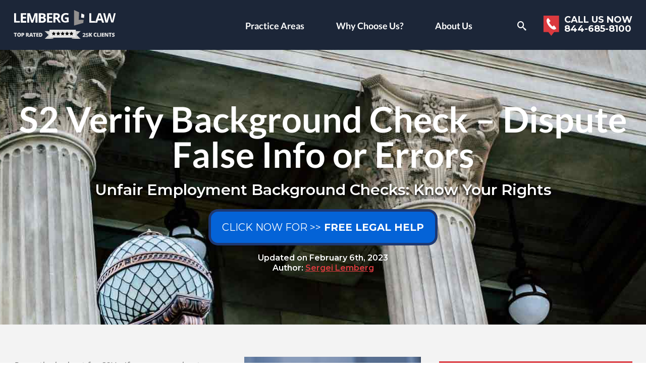

--- FILE ---
content_type: text/html; charset=UTF-8
request_url: https://lemberglaw.com/s2-verify-employment-background-check/
body_size: 50128
content:
<!doctype html><html lang="en-US"><head><meta charset="UTF-8"><meta name="viewport" content="width=device-width,minimum-scale=1,initial-scale=1"><link rel="preconnect dns-prefetch" href="https://fonts.gstatic.com" crossorigin><link rel="preload" fetchpriority="high" as="image" href="https://lemberglaw.com/wp-content/uploads/2020/02/img08-compressed.jpg" imagesrcset="https://lemberglaw.com/wp-content/uploads/2020/02/img08-compressed.jpg 1x, https://lemberglaw.com/wp-content/uploads/2020/02/img08-2x-compressed.jpg 2x"> <script defer type="text/javascript" src="//cdn.callrail.com/companies/325512356/752ad5a0ca92b5f59c70/12/swap.js"></script>  <script defer src="https://www.googletagmanager.com/gtag/js?id=UA-614510-6"></script> <script defer src="[data-uri]"></script>  <script defer src="https://www.googletagmanager.com/gtag/js?id=G-Q7KL74BSFQ"></script> <script defer src="[data-uri]"></script>  <script defer src="[data-uri]"></script> <meta name="theme-color" content="#317EFB" /><meta name='robots' content='index, follow, max-image-preview:large, max-snippet:-1, max-video-preview:-1' /><style>img:is([sizes="auto" i],[sizes^="auto," i]){contain-intrinsic-size:3000px 1500px}</style><title>S2Verify Background Check – Dispute False Info or Errors</title><meta name="description" content="Has S2Verify background check provided false information or errors to an employer or potential employer? Lemberg Law can help you dispute unfair mistakes, errors, discrepancies. Our services are FREE" /><link rel="canonical" href="https://lemberglaw.com/s2-verify-employment-background-check/" /><meta property="og:locale" content="en_US" /><meta property="og:type" content="article" /><meta property="og:title" content="S2 Verify Background Check – Dispute False Info or Errors" /><meta property="og:description" content="Has S2Verify background check provided false information or errors to an employer or potential employer? Lemberg Law can help you dispute unfair mistakes, errors, discrepancies. Our services are FREE" /><meta property="og:url" content="https://lemberglaw.com/s2-verify-employment-background-check/" /><meta property="og:site_name" content="Lemberg Law" /><meta property="article:publisher" content="https://www.facebook.com/LembergLawLLC" /><meta property="article:author" content="https://www.facebook.com/LembergLawLLC/" /><meta property="article:published_time" content="2018-06-11T13:52:46+00:00" /><meta property="article:modified_time" content="2023-02-06T23:36:16+00:00" /><meta property="og:image" content="https://lemberglaw.com/wp-content/uploads/2017/10/employment-background-check-150x150.jpg" /><meta name="author" content="Sergei Lemberg" /><meta name="twitter:card" content="summary_large_image" /><meta name="twitter:creator" content="@https://twitter.com/lemberglaw?lang=en" /><meta name="twitter:site" content="@lemberglaw" /><meta name="twitter:label1" content="Written by" /><meta name="twitter:data1" content="Sergei Lemberg" /><meta name="twitter:label2" content="Est. reading time" /><meta name="twitter:data2" content="7 minutes" /><style media="all">.full_width,.one_half,.one_third,.two_third,.one_fourth,.three_fourth,.one_fifth,.two_fifth,.three_fifth,.four_fifth,.one_sixth,.five_sixth{float:left}.clear_column{clear:both;display:block;font-size:0;height:0;line-height:0;width:100%;overflow:hidden}.full_width{width:100%}.one_half{width:50%}.one_third{width:33.3%}.two_third{width:66.6%}.one_fourth{width:25%}.three_fourth{width:75%}.one_fifth{width:20%}.two_fifth{width:40%}.three_fifth{width:60%}.four_fifth{width:80%}.one_sixth{width:16.6%}.five_sixth{width:83.4%}@media screen and (max-width:600px){.full_width,.one_half,.one_third,.two_third,.one_fourth,.three_fourth,.one_fifth,.two_fifth,.three_fifth,.four_fifth,.one_sixth,.five_sixth{clear:both;width:100%;margin-left:0;margin-right:0;margin-bottom:1em}}.wp-pagenavi{clear:both}.wp-pagenavi a,.wp-pagenavi span{text-decoration:none;border:1px solid #bfbfbf;padding:3px 5px;margin:2px}.wp-pagenavi a:hover,.wp-pagenavi span.current{border-color:#000}.wp-pagenavi span.current{font-weight:700}.collapse{display:none}.collapse.show{display:block;width:100%;margin-top:15px}#c .collapse-btn{margin-bottom:0}.sitemap-category{margin-bottom:50px}.sitemap-category .accordion{display:flex;flex-wrap:wrap;gap:5px}.sitemap-category .accordion .btn{width:100px}.sitemap-category .accordion .btn[aria-expanded=true]{background-color:#941b1f}.sitemap-category ul{columns:1;-webkit-columns:1;-moz-columns:1}@media (min-width:576px){.sitemap-category ul{columns:3;-webkit-columns:3;-moz-columns:3}}.sitemap-category ul li{display:inline-block;width:100%}.about-the-author-page-section .author-details-container{display:flex;flex-direction:column;margin-left:5px}.author-social-links a:hover{opacity:.7;text-decoration:none}.author-social-links a>svg{width:32px;height:32px}.bnr.stl2 p.meta-info.hide-for-small,.bnr.stl2.stl-2 p.meta-info.hide-for-small{margin-top:15px;font-size:16px;text-shadow:none}.meta-info.hide-for-desktop{font-size:12px}@media (max-width:374px){.meta-info.hide-for-desktop{display:flex;flex-direction:column}.meta-info.hide-for-desktop .meta-separator{display:none}}html[amp] .table-complaints-wrapper{max-height:500px;margin-bottom:50px}html[amp] .table-complaints-wrapper .btn-load-nhtsa{display:none}.table-complaints-wrapper{max-width:100%;overflow:auto;text-align:center}.table-complaints{border-collapse:collapse;width:100%;font-size:18px;text-align:left;margin-bottom:1.9444em}#table-common-problems.table-complaints tr td>div{overflow:visible}#table-common-problems.table-complaints tr>th:last-child,#table-common-problems.table-complaints tr>td:last-child{display:none}@media (min-width:576px){#table-common-problems.table-complaints .progress-mobile{display:none}#table-common-problems.table-complaints tr>th:last-child,#table-common-problems.table-complaints tr>td:last-child{display:table-cell}}.table-complaints tr td>div{max-height:200px;overflow:auto}.table-complaints tr td>div p{margin-bottom:0}.table-complaints th{position:sticky;top:0}.table-complaints th:first-child,.table-complaints th:nth-child(2){width:15%}.table-complaints td,.table-complaints th{border:1px solid #e5e5e5;padding:8px}.table-complaints td{vertical-align:top;word-break:break-word}.complaint-lightbox{position:absolute;width:100%;height:100%;background:rgba(0,0,0,90%);color:#fff;padding:10px;overflow:auto;display:flex;justify-content:center;align-items:center;flex-direction:column}.complaint-lightbox p{max-height:500px;overflow:auto}#table-common-problems.table-complaints td{vertical-align:middle}.table-complaints th{padding-top:12px;padding-bottom:12px;text-align:left;background-color:#db393f;color:#fff}.modal-open{overflow:hidden}.modal-open .modal{overflow-x:hidden;overflow-y:auto}.modal{position:fixed;top:0;left:0;z-index:1050;display:none;width:100%;height:100%;overflow:hidden;outline:0}.modal-dialog{position:relative;width:auto;margin:.5rem;pointer-events:none}.modal.fade .modal-dialog{transition:-webkit-transform .3s ease-out;transition:transform .3s ease-out;transition:transform .3s ease-out,-webkit-transform .3s ease-out;-webkit-transform:translate(0,-50px);transform:translate(0,-50px)}@media (prefers-reduced-motion:reduce){.modal.fade .modal-dialog{transition:none}}.modal.show .modal-dialog{-webkit-transform:none;transform:none}.modal.modal-static .modal-dialog{-webkit-transform:scale(1.02);transform:scale(1.02)}.modal-dialog-scrollable{display:-ms-flexbox;display:flex;max-height:calc(100% - 1rem)}.modal-dialog-scrollable .modal-content{max-height:calc(100vh - 1rem);overflow:hidden}.modal-dialog-scrollable .modal-footer,.modal-dialog-scrollable .modal-header{-ms-flex-negative:0;flex-shrink:0}.modal-dialog-scrollable .modal-body{overflow-y:auto}.modal-dialog-centered{display:-ms-flexbox;display:flex;-ms-flex-align:center;align-items:center;min-height:calc(100% - 1rem)}.modal-dialog-centered:before{display:block;height:calc(100vh - 1rem);height:-webkit-min-content;height:-moz-min-content;height:min-content;content:""}.modal-dialog-centered.modal-dialog-scrollable{-ms-flex-direction:column;flex-direction:column;-ms-flex-pack:center;justify-content:center;height:100%}.modal-dialog-centered.modal-dialog-scrollable .modal-content{max-height:none}.modal-dialog-centered.modal-dialog-scrollable:before{content:none}.modal-content{position:relative;display:-ms-flexbox;display:flex;-ms-flex-direction:column;flex-direction:column;width:100%;pointer-events:auto;background-color:#fff;background-clip:padding-box;border:1px solid rgba(0,0,0,.2);border-radius:.3rem;outline:0}.modal-backdrop{position:fixed;top:0;left:0;z-index:1040;width:100vw;height:100vh;background-color:#000}.modal-backdrop.fade{opacity:0}.modal-backdrop.show{opacity:.5}.modal-header{display:-ms-flexbox;display:flex;-ms-flex-align:start;align-items:flex-start;-ms-flex-pack:justify;justify-content:space-between;padding:1rem;border-bottom:1px solid #dee2e6;border-top-left-radius:calc(0.3rem - 1px);border-top-right-radius:calc(0.3rem - 1px)}.modal-header .close{padding:1rem;margin:-1rem -1rem -1rem auto}.modal-title{margin-bottom:0;line-height:1.5}.modal-body{position:relative;-ms-flex:1 1 auto;flex:1 1 auto;padding:1rem}.modal-footer{display:-ms-flexbox;display:flex;-ms-flex-wrap:wrap;flex-wrap:wrap;-ms-flex-align:center;align-items:center;-ms-flex-pack:end;justify-content:flex-end;padding:.75rem;border-top:1px solid #dee2e6;border-bottom-right-radius:calc(0.3rem - 1px);border-bottom-left-radius:calc(0.3rem - 1px)}.modal-footer>*{margin:.25rem}.modal-footer .btn{margin-bottom:0 !important}.modal-scrollbar-measure{position:absolute;top:-9999px;width:50px;height:50px;overflow:scroll}@media (min-width:576px){.modal-dialog{max-width:500px;margin:1.75rem auto}.modal-dialog-scrollable{max-height:calc(100% - 3.5rem)}.modal-dialog-scrollable .modal-content{max-height:calc(100vh - 3.5rem)}.modal-dialog-centered{min-height:calc(100% - 3.5rem)}.modal-dialog-centered:before{height:calc(100vh - 3.5rem);height:-webkit-min-content;height:-moz-min-content;height:min-content}.modal-sm{max-width:300px}}@media (min-width:992px){.modal-lg,.modal-xl{max-width:800px}}@media (min-width:1200px){.modal-xl{max-width:1140px}}.progress{display:-ms-flexbox;display:flex;height:1rem;line-height:0;font-size:.75rem;border-radius:.25rem}.progress-bar{position:relative;display:-ms-flexbox;display:flex;-ms-flex-direction:column;flex-direction:column;-ms-flex-pack:center;justify-content:center;font-weight:700;white-space:nowrap;background-color:#db393f;padding-left:2px;max-width:90%}.progress-bar>span{position:absolute}@media (prefers-reduced-motion:reduce){.progress-bar{transition:none}}.search-form{display:flex;margin-top:17px}.search-form .btn{margin-top:10px}.bnr .search-form{justify-content:center}.navigation.pagination{margin-top:10px}.i-amphtml-layout-size-defined .i-amphtml-fill-content{object-fit:cover}#toc_container li,#toc_container ul{margin:0;padding:0}#toc_container ul>li:before{display:none}#toc_container.no_bullets li,#toc_container.no_bullets ul,#toc_container.no_bullets ul li{background:0 0;list-style-type:none;list-style:none}#toc_container ul ul{margin-left:1.5em}#toc_container{background:#f9f9f9;border:1px solid #aaa;padding:10px;margin:0 0 1.9444em;width:auto;display:table;font-size:95%}#toc_container.toc_white{background:#fff}#toc_container p.toc_title{text-align:center;font-weight:700;margin:0;padding:0}#toc_container p.toc_title+ul.toc_list{margin-top:1em}#toc_container a{text-decoration:none;text-shadow:none}#toc_container a:hover{text-decoration:underline}div#toc_container{width:100%}.category-custom ul,.category-custom ul li{padding-left:0}.category-custom ul li:before{display:none}.category-custom ul li a{text-decoration:none}.category-custom ul li a:hover{color:#db3a3f}.ftr-form .message{text-align:left}.ftr-form .message a,#s .form-holder .message a{color:#e5e5e5;text-decoration:none}.ftr-form .message a:hover,#s .form-holder .message a:hover{color:#fff;text-decoration:underline}.ftr-form .message.disclaimer{margin-top:20px}.ftr-form .message.disclaimer span:before{top:unset;transform:unset}.lemon-car-img-wrapper amp-img{height:auto !important;width:100% !important;aspect-ratio:16/9}.d-none{display:none}.d-block{display:block}.expert-quote{box-shadow:0 .25rem 1rem hsla(0,0%,74%,.2);background:#fff;margin:2rem auto;padding:1rem;border-top:2px solid #db393e}.expert-quote .expert-quote__author{display:flex;gap:1rem;margin-top:1rem;align-items:center}.expert-quote .expert-quote__author amp-img{margin:0 !important}.expert-quote .expert-quote__author img{width:64px;height:64px;border-radius:999px;object-fit:cover}.expert-quote .expert-quote__author amp-img>img{object-fit:cover !important}.expert-quote .expert-quote__author h4{margin:0 !important}.references-wrapper{text-align:center}.references-wrapper h2{margin-top:50px}.references-list{column-count:2;padding:0;text-align:left}.references-list li{list-style:none}.references-sup{text-decoration:none}.stretched-link:before{content:"";z-index:10;position:absolute;top:0;left:0;bottom:0;right:0;background-color:transparent;pointer-events:auto;cursor:pointer}.featured-blocks{background-color:#db393f}.featured-blocks__block{display:flex;flex-wrap:wrap;justify-content:center;align-items:stretch;padding:100px 15px;gap:10px;text-align:center}.featured-blocks__item{position:relative;display:flex;justify-content:center;align-items:center;background-color:#fff;color:#db393f;padding:50px 20px;width:45%}.featured-blocks__item a{display:flex;justify-content:center;align-items:center;flex-direction:column;font-family:"Lato",sans-serif;text-decoration:none;font-weight:900}.featured-blocks__item a:after{position:relative;display:block;width:70px;height:5px;content:"";background-color:#1a375f;margin-top:5px;transition:background-color .3s ease}.featured-blocks__item:hover a:after{background-color:#db393f}.featured-blocks__item img{width:100px;height:100px;object-fit:contain;margin-bottom:20px}@media (min-width:576px){.featured-blocks__item{width:20%}}.reviews-sctn{display:flex;justify-content:center;align-items:center;flex-direction:column;overflow:hidden;padding:50px 0;background-color:#f3f3f3}.reviews-sctn .ctnr{display:flex;align-items:center;justify-content:center;flex-wrap:wrap;gap:1rem}.reviews-sctn .ctnr img{width:250px;max-width:100%}.post-lists-heading{text-align:center;margin-bottom:30px}.post-lists-row{display:grid;gap:2rem;grid-template-columns:repeat(1,minmax(0, 1fr))}@media (min-width:768px){.post-lists-row{grid-template-columns:repeat(3,minmax(0, 1fr))}}.post-lists-column{background:#f3f3f3;display:flex;height:100%;width:100%;flex-direction:column}.post-lists-name{background:#db3a3d;margin:0 !important;padding:10px;text-align:center;color:#fff !important}.post-lists-items{display:flex;flex-direction:column;padding:20px;height:100%;background:#f3f3f3}.post-lists-item{display:block;padding-bottom:20px;margin-bottom:20px;border-bottom:1px solid #a1a1a1;line-height:normal}.post-lists-item:nth-last-child(2){border-bottom:0;margin-bottom:0}.post-lists-item a{text-decoration:none;line-height:normal}.post-lists-more{margin-top:auto;text-align:center;border-top:1px solid #a1a1a1;padding-top:16px;text-decoration:none;font-weight:700}.content.has-excerpt .attachment-full{max-width:200px;height:auto}.class-actions{display:grid;grid-template-columns:repeat(1,minmax(0, 1fr));gap:1rem}.class-actions .blog{display:flex;justify-content:flex-start;align-items:flex-start;flex-direction:column;height:100%;border:1px solid #dbe0e3;position:relative}.class-actions .blog .blog-details{padding:1rem;display:flex;flex-direction:column;align-items:flex-start;height:100%}.class-actions .blog img{width:100%;aspect-ratio:16/9;object-fit:cover}.class-actions .blog h4{font-size:14px}#c .class-actions .blog .btn{margin:0;margin-top:auto}@media (min-width:576px){.class-actions{grid-template-columns:repeat(2,minmax(0, 1fr))}.reviews-sctn .ctnr{justify-content:space-between}}@media (min-width:768px){.class-actions{grid-template-columns:repeat(3,minmax(0, 1fr))}}@media (min-width:992px){.class-actions{grid-template-columns:repeat(4,minmax(0, 1fr))}}.az-letters li.no-posts{display:none}.az-letters ul.az-links li:first-of-type{padding-left:0}.az-letters ul.az-links li{padding:0 4px}.az-letters li{display:inline;padding-left:0;list-style:none}.az-letters li:before{visibility:hidden;background:#fff}ul{padding:0;list-style:none}#sn ul>li:after,#two-cols .ctnr:after,.content-block .holder:after,.post:after,.s-f:after,[id*=bxs]:after{content:"";display:block;clear:both}.ampstart-navbar-trigger{transition:all .25s}@font-face{font-family:"icomoon";src:url(//lemberglaw.com/wp-content/themes/conquerwptheme/fonts/icomoon.woff?y6wgm6) format("woff");font-weight:400;font-style:normal;font-display:swap}[class*=" icon-"],[class^=icon-]{font-family:"icomoon";font-style:normal;font-weight:400;font-variant:normal;line-height:1;font-display:swap}.icon-attention:before{content:"\e918"}.icon-happiness:before{content:"\e919"}.icon-settings-gears:before{content:"\e91a"}.icon-phone-icon:before{content:"\e91b"}.icon-email01:before{content:"\e916"}.icon-email:before{content:"\e917"}.icon-phone04:before{content:"\e907"}.icon-tick:before{content:"\e908"}.icon-weight:before{content:"\e909"}.icon-arrow-right03:before{content:"\e90a"}.icon-balance:before{content:"\e90b"}.icon-balance01:before{content:"\e90c"}.icon-call:before{content:"\e90d"}.icon-cross:before{content:"\e90e"}.icon-icon2:before{content:"\e90f"}.icon-icon3:before{content:"\e910"}.icon-icon6:before{content:"\e911"}.icon-icon7:before{content:"\e912"}.icon-lock:before{content:"\e913"}.icon-lock02:before{content:"\e914"}.icon-more:before{content:"\e915"}.icon-cheveron-right:before{content:"\e906"}.icon-twitter:before{content:"\e900"}.icon-google:before{content:"\ea88"}.icon-search:before{content:"\ea89"}.icon-bbb:before{content:"\e901"}.icon-checked:before{content:"\e902"}.icon-facebook:before{content:"\e903"}.icon-locked:before{content:"\e904"}.icon-right-arrow:before{content:"\e905"}.icon-left-arrow:before{content:"\e91d"}.icon-phone-receiver:before{content:"\e91c"}.icon-stop-circle:before{content:"\e91e"}.icon-stop-hand:before{content:"\e91f"}.icon-stop-sign:before{content:"\e920"}.icon-stop-triangle:before{content:"\e921"}.icon-call2:before{content:"\e922"}.icon-arrow-r:before{content:"\ea3c"}.icon-star:before{content:"\e923"}.icon-star-half:before{content:"\e924"}html{box-sizing:border-box}*,:after,:before{box-sizing:inherit}*{max-height:1000000px}body{color:#666;background:#fff;font:14px/1.8182 "Open Sans",sans-serif;-webkit-font-smoothing:antialiased;-moz-osx-font-smoothing:grayscale}main{display:block}b,strong{font-weight:700}sub,sup{font-size:75%;line-height:0;position:relative;vertical-align:baseline}sub{bottom:-.25em}sup{top:-.5em}template{display:none}legend{color:inherit;display:table;max-width:100%;padding:0;white-space:normal}.btn{background:#db3a3f;color:#fff;font:600 12px "Montserrat",sans-serif;border:0}.btn:hover{background:#941b1f}.btn.btn-grn{background:#37bc37}.btn.btn-grn.btn-border{border-color:rgba(73,199,73,.17)}.btn.btn-border{border:3px solid rgba(162,84,86,.5);background-clip:padding-box}.btn.btn-arrow:after{font-family:"icomoon";content:"\e905";display:inline-block;vertical-align:middle;margin-left:9px}.btn.btn-lg,.btn.btn-xlg{font-weight:400;padding:12px 23px;font-size:11px;border-radius:20px}.btn.btn-xlg{font-size:12px;padding:10px 20px;box-shadow:0 0 0 5px rgba(55,14,15,.5);text-transform:uppercase}.btn.btn-gray{background:#ececec;color:#020056}.btn.btn-gray:hover{background:#b9b9b9}.btn.btn-white{background:#fff;color:#1d2128}.btn.btn-orng{background:#c78800}.btn.btn-orng:hover{background:#b07a05}.btn.btn-prpl{background:#b030c3}.btn.btn-prpl:hover{background:#9e2ab0}.btn.btn-blue{background:#0463d7}.btn.btn-blue:hover{background:#1861bb}.btn.btn-aqua{background:#0ab89b}.btn.btn-aqua:hover{background:#0da48b}.btn.btn-brown{background:#855001}.btn.btn-brown:hover{background:#945c07}.btn.btn-pink{background:#e541da}.btn.btn-pink:hover{background:#d130c6}.btn.no-radius{border-radius:0;font:700 16px "Open Sans",sans-serif;letter-spacing:.085em;padding:15px 28px;text-transform:uppercase;color:#941b1f;background:#fff;border-bottom:4px solid #cbcbcb}.btn.no-radius:hover{background:#e6e5e5}.red .btn.no-radius{color:#941b1f}.btn.no-radius.no-radius-lg{font-size:13px;padding:10px 20px;border-bottom:4px solid #cbcbcb}.btn.no-radius.no-radius-lg.btn-b-lg{font-size:14px}.btn.no-radius.btn-b-lg{font-size:17px;font-weight:800;color:#000}#s .btn.no-radius.btn-b-lg{width:100%;padding-left:10px;padding-right:10px}body,form p,main ol ul,main ul ul,ol ol,ol ul,ul,ul ol,ul ul{margin:0}fieldset,form{margin:0;padding:0;border-style:none}button,input{overflow:visible}button,select{text-transform:none}[type=button]::-moz-focus-inner,[type=reset]::-moz-focus-inner,[type=submit]::-moz-focus-inner,button::-moz-focus-inner{border-style:none;padding:0}[type=button]:-moz-focusring,[type=reset]:-moz-focusring,[type=submit]:-moz-focusring,button:-moz-focusring{outline:1px dotted ButtonText}input:not([type=submit]):not([type=file]),textarea{-webkit-appearance:none;-webkit-border-radius:0;box-sizing:border-box}input:not([type=submit]):not([type=file]):focus,textarea:focus{border-color:#333}select{-webkit-border-radius:0;font-family:"Open Sans",sans-serif;background-color:#fff;width:100%;color:#616060;font-weight:600;padding:4px 14px;border:1px solid #ececec;min-height:40px;border-radius:3px;font-size:12px;text-overflow:ellipsis;outline:0}button,input[type=button],input[type=file],input[type=reset],input[type=submit]{-webkit-appearance:none;-webkit-border-radius:0;cursor:pointer}.twt-fd.widget ul ul,iframe,input[type=submit]{border:0}[type=checkbox],[type=radio]{padding:0}[type=search]{-webkit-appearance:textfield;outline-offset:-2px}[type=search]::-webkit-search-decoration{-webkit-appearance:none}textarea.tooShort~[visible-when-invalid=patternMismatch]{display:inline}.rating-block+[visible-when-invalid]{float:left;width:100%}.rating-block>input{position:absolute;left:-9999px}.rating-block>label{color:#ddd;float:right}.rating-block>label:before{margin:5px;font-size:1.25em;line-height:1;font-family:"icomoon";display:inline-block;content:"\e923"}.rating-block>label.half:before{content:"\e924";position:absolute}.rating-block:not(:checked)>label:hover,.rating-block:not(:checked)>label:hover~label,.rating-block>input:checked~label{color:#db3a3f}.radio-wrap{margin-bottom:10px}.radio-wrap .input-label{margin-bottom:17px}.radio-wrap .radio-button{display:inline-block;vertical-align:top;margin-right:15px}.radio-wrap .radio-button input{opacity:0;visibility:hidden;position:absolute;left:-9999px}.radio-wrap .radio-button .label-visible{color:#333;font:700 15px/1.2 "Roboto",sans-serif}.radio-wrap .radio-button .fake-radiobutton{padding-left:30px;position:relative;cursor:pointer}.radio-wrap .radio-button .fake-radiobutton:after,.radio-wrap .radio-button .fake-radiobutton:before{position:absolute;content:""}.radio-wrap .radio-button .fake-radiobutton:before{width:18px;height:18px;border-radius:50%;border:2px solid #fff;left:0;top:1px;background-color:#fff}.radio-wrap .radio-button .fake-radiobutton:after{width:10px;height:10px;border-radius:50%;left:4px;top:5px;background-color:#333;display:none}.radio-wrap input[type=radio]:checked+span .fake-radiobutton:before{border-color:#333}.radio-wrap input[type=radio]:checked+span .fake-radiobutton:after{display:block}.widget ul{padding-left:2em}.widget select{min-width:150px}.c-f label{display:block}.c-f textarea{height:120px;min-height:120px}.c-f input[type=text],.c-f textarea{margin:0 4px 0 0;width:100%}.c-f input[type=submit]{display:block;float:none;background:#db3a3f;color:#fff;border:0;padding:10px 20px;font-size:13px;font-family:"Montserrat",sans-serif;font-weight:600;box-shadow:0 4px 0 #cbcbcb;height:auto}.c-f input[type=submit]:hover,.navigation .next:hover,.navigation .prev:hover,.navigation-comments .next:hover,.navigation-comments .prev:hover{background:#b9b9b9}.c-f p{margin:0 0 13px}.c-f [visible-when-invalid]{color:#db3a3f;margin:16px 4px}.gallery-item dt{float:none;padding:0}.navigation{position:relative;vertical-align:middle}.navigation .screen-reader-text{position:absolute;left:-99999px}.navigation .next,.navigation .page-numbers,.navigation .prev{display:inline-block;vertical-align:middle;padding:0 .4em}.navigation .next,.navigation .prev{max-width:48%;background:#ececec;color:#020056;font-family:"Montserrat",sans-serif;font-weight:600;padding:.4em 1em;text-decoration:none}div.aligncenter{margin:0 auto 1.8182em}img.aligncenter{display:block;margin:0 auto}#c .alignleft,.alignleft{float:left;margin:0 25px 25px 0}#c .alignright,.alignright{float:right;margin:0 0 25px 25px}.alignnone,.bypostauthor,.gallery,.gallery-caption,.sticky{height:auto}.widget_archive ul,.widget_categories ul,.widget_meta ul,.widget_pages ul,.widget_recent_comments ul{padding:0 2px}.form-group,.widget_archive li,.widget_categories li,.widget_meta li,.widget_pages li,.widget_recent_comments li{margin-bottom:14px}.widget_archive a:hover,.widget_categories a:hover,.widget_meta a:hover,.widget_pages a:hover,.widget_recent_comments a:hover,a{color:#db3a3f}.form-group{position:relative}.form-group.align-center{text-align:center;padding:2px 0}#wrap #s .input-error input:not([type=submit]):not([type=file]):not([type=checkbox]),#wrap #s .input-error textarea,#wrap #s .user-invalid:not(form),#wrap .c-f .input-error input:not([type=submit]):not([type=file]):not([type=checkbox]),#wrap .c-f .input-error textarea,#wrap .c-f .user-invalid:not(form),#wrap .ftr-form .input-error input:not([type=submit]):not([type=file]):not([type=checkbox]),#wrap .ftr-form .input-error textarea,#wrap .ftr-form .user-invalid:not(form){border-width:3px;border-color:#ff5c5b;box-shadow:0 5px 10px rgba(0,0,0,.2)}[visible-when-invalid]{color:#fff;font-size:12px;line-height:normal;display:block;position:relative;border-radius:5px;padding:8px 14px 8px 38px;margin:16px 0;background:rgba(0,0,0,.2)}[visible-when-invalid]:before{content:"";position:absolute;left:15px;bottom:100%;width:0;height:0;border-style:solid;border-width:0 10px 10px;border-color:transparent transparent rgba(0,0,0,.2)}.blue [visible-when-invalid]:before{border-color:transparent transparent rgba(150,150,150,.2)}.blue [visible-when-invalid]{background:rgba(150,150,150,.2)}[visible-when-invalid] amp-img{position:absolute;left:15px;top:8px}[visible-when-invalid] .text{opacity:.7}[type=submit] span{display:inline-block;vertical-align:top;margin-top:3px}input:not([type=submit]):not([type=file]):not([type=checkbox]),textarea{font:600 12px "Open Sans",sans-serif;background-color:#fff;width:100%;color:#616060;padding:4px 14px;border:1px solid #ececec;height:40px;border-radius:3px;text-overflow:ellipsis;outline:0}::-webkit-input-placeholder{color:#616060}::-moz-placeholder{opacity:1;color:#616060}:-moz-placeholder{color:#616060}:-ms-input-placeholder{color:#616060}.placeholder{color:#616060}textarea{vertical-align:top;min-height:84px;resize:none;overflow:auto;padding:10px 14px;font-size:12px}.h1,h1,h3{font-family:inherit;font-weight:700;color:inherit}.h1,.h2,h1,h2,h3{margin:0 0 .5em}.h3,.h4,.h5,h4,h5,h6{font-family:inherit;font-weight:700;margin:0 0 .5em;color:inherit}.h1,h1{font-size:40px}#c .h1,#c h1,.h2,h2{color:#2b2b2b}.h2,h2{font:700 22px "Lato",sans-serif}.h3,h3{font-size:17px}.h4,.h5,h4,h5,h6{font-size:15px}p{margin:0 0 1.9444em}a:focus,a:hover{text-decoration:none}::-webkit-file-upload-button{-webkit-appearance:button;font:inherit}.gm-style img{max-width:none}.container-youtube{overflow:hidden;height:0;padding-top:56.25%}.container-youtube .preview-lazyload,.container-youtube>iframe{position:absolute;left:0;top:0;width:100%;height:100%}img{max-width:100%;height:auto;vertical-align:top}#wp-calendar tbody td{text-align:center}#wp-calendar td,#wp-calendar th{border:1px solid #a6a6a6}.mejs-container,.wp-caption{margin-bottom:1.8182em}.wp-caption{max-width:100%;clear:both;border:1px solid #a6a6a6;padding:.4em}.wp-caption img{margin:0;vertical-align:top}.wp-caption p{margin:.4em 0 0}.widget_archive,.widget_categories,.widget_meta,.widget_pages,.widget_recent_comments{margin-bottom:45px}.widget_archive a,.widget_categories a,.widget_meta a,.widget_pages a,.widget_recent_comments a{color:#878787;text-decoration:none}.navigation-comments{position:relative;vertical-align:middle;margin-bottom:1.8182em}.navigation-comments .screen-reader-text{position:absolute;left:-99999px}.navigation-comments .page-numbers{display:inline-block;vertical-align:middle;padding:0 .4em}.navigation-comments .next,.navigation-comments .prev,.s-f input[type=submit]{background:#ececec;color:#020056;font-family:"Montserrat",sans-serif;font-weight:600}.navigation-comments .next,.navigation-comments .prev{display:inline-block;vertical-align:middle;max-width:48%;text-decoration:none;padding:.4em 1em}.s-f{margin-bottom:15px;display:flex}.s-f input[type=submit]{height:40px;padding:2px 10px;border:0}.s-f input[type=submit]:hover{background:#b9b9b9}.s-f p{margin:0 0 13px}.s-f [visible-when-invalid]{color:#db3a3f;margin:16px 4px}.s-f input{float:left;height:2em}.s-f input[type=search]{margin:0 4px 0 0;flex:1}.s-f fieldset{display:flex;max-width:100%;flex:0 0 100%}.sticky-footer.hidden{display:none}:root .bnr .bg-str{position:absolute;left:0;top:0;right:0;bottom:0;background-size:cover;background-repeat:no-repeat;background-position:50% 50%}:root .bnr.stl1{line-height:1;background:#3b3f4f}:root .bnr.stl1 .bg-str:after,:root .bnr.stl1 .bg-str:before{display:none}:root .bnr.stl1 .bg-str img{opacity:.5}:root .bnr.stl1 h2{margin-bottom:0}:root .bnr.stl1 h1{font-size:24px;line-height:1}:root .bnr.stl1 .btn{border:3px solid rgba(107,72,73,.5);background-clip:padding-box;box-shadow:none}:root .bnr.stl1 .btn.btn-white{background:#f0f0f0}:root .bnr.stl1 .btn.btn-white:hover{border-color:rgba(0,0,0,.8)}:root .bnr.stl3{padding-top:54.25%}:root .bnr.stl3 .md-cnt{padding:0;top:5px;bottom:5px;position:absolute}.help-section{background:#1c2638;padding:24px 24px 37px;color:#fff;font:700 16px/1.3125 "Montserrat",sans-serif;text-align:center}.help-section span{background:#283142;display:block;text-transform:uppercase;font-size:17px;line-height:1.2941;text-align:center;padding:7px 34px}.help-section span em{font-style:normal;border-bottom:1px solid #333d50;display:block;padding:0 0 3px;margin:0 0 5px}.help-section .img{display:none}.help-section .list{overflow:hidden;margin-bottom:10px;text-align:left;list-style-type:none}.help-section .list li{padding-left:45px;margin-bottom:18px;position:relative;line-height:inherit}.help-section .list li:before{content:"\e902";font:19px/1 "icomoon";position:absolute;left:11px;top:50%;transform:translateY(-50%);color:#db393f;width:auto;height:auto;border-radius:0;background:0 0}.help-section.stl-1 span{font-size:17px;line-height:22px;padding:7px 20px}.intro-block{background:#f3f3f3;padding:27px 12px 14px;font-size:14px;line-height:1.5}.intro-block .alignright{margin:5px 11px 4px 15px}.intro-block p{margin-bottom:1em}.testimonials{padding:24px 9px 2px}.testimonials.stl-1{padding:37px 9px 28px}.testimonials .col{padding-bottom:22px}.testimonials .block,.testimonials .block footer{position:relative;font-size:13px;line-height:1.5833}.testimonials .block{height:100%;border-radius:3px;padding:31px 15px 37px 30px;font-style:italic;background:#f3f3f3}.testimonials .block .block-logo{float:left;width:80px;padding:3px 9px 0 0}.testimonials .block .text-hold{overflow:hidden;padding-left:6px}.testimonials .block p{margin-bottom:9px}.testimonials .block .btn{position:static;font-size:12px;border-radius:5px;padding:6px 13px}.form-help input[type=submit]:hover,.testimonials .block .btn:hover,main ul>li a:hover{opacity:.8}.testimonials .block footer{color:#797979;padding-left:30px;margin:-1px 0 20px}.testimonials .block footer:before{width:25px;height:1px;background:#414141;content:"";position:absolute;top:12px;left:0}.testimonials .block footer strong{color:#1c2638;font-size:14px;font-style:italic;display:block}.testimonials .block .title{color:#1c2638;font-weight:700;font-size:16px;display:block;margin-bottom:10px}.testimonials .block.red{background:#db3a3f;color:#fff}.testimonials .block.red .title,.testimonials .block.red footer,.testimonials .block.red footer strong{color:#fff}.testimonials .block.red .btn{background:#fff;color:#db3a3f}.testimonials .block.dark-blue footer:before,.testimonials .block.red footer:before{background:#fff}.testimonials .block.dark-blue{background:#1c2638;color:#fff}.testimonials .block.dark-blue .title,.testimonials .block.dark-blue footer,.testimonials .block.dark-blue footer strong{color:#fff}.testimonials .block.dark-blue .btn{background:#fff;color:#1c2638}.testimonials-block{padding:40px 9px 0}.testimonials-block blockquote{font:700 20px/1.25 "PT Sans",sans-serif;color:#333131;text-align:center;margin:0;padding:36px 40px 20px;position:relative;border:0}.testimonials-block blockquote:before{content:"“";font-size:100px;line-height:1;font-weight:400;color:#0f2136;position:absolute;top:-15px;left:50%;transform:translateX(-50%)}.testimonials-block .name{display:block;text-transform:capitalize;font-size:16px;line-height:1.1333;margin-bottom:3px}.testimonials-block .name a{color:#fd373d;text-decoration:none}.testimonials-block .name a:hover{color:#333131}.testimonials-block q{display:block;margin-bottom:10px;quotes:none}.testimonials-block .designation{display:block;color:#787777;font-size:13px;font-weight:400;text-transform:capitalize}.testimonials-block .img-hold{padding:0 76px}.testimonials-block .img-hold amp-img{vertical-align:top}.testimonials-block .holder{box-shadow:0 5px 23px rgba(0,0,0,.11);margin:0 -30px;padding:28px 30px 18px;font-family:"Lato",sans-serif}.testimonials-block .heading{color:#888686;text-align:center;overflow:hidden;font-size:13px}.testimonials-block h2{margin-bottom:-2px}.testimonials-block p{margin-bottom:11px}.testimonials-block .check-list{font-size:13px;color:#757575;padding:0 30px}.testimonials-block .check-list li{padding:4px 0;margin-bottom:10px;page-break-inside:avoid;position:relative;display:flex;align-items:center}.testimonials-block .check-list li:before{display:none}.testimonials-block .fake-input{position:relative;display:inline-block;vertical-align:top;left:0;top:50%;min-width:23px;height:22px;border:1px solid #27283c;margin-right:15px}.testimonials-block .fake-input:before{content:"";width:14px;height:6px;position:absolute;top:50%;left:50%;border:1px solid #fd373d;border-width:0 0 1px 1px;transform:rotate(-41deg);margin:-4px 0 0 -7px}.notification-bar{text-align:center;font:700 18px/1.4063 "Lato",sans-serif;color:#fff;overflow:hidden;padding:44px 26px 42px;background:#1c2638 url(//lemberglaw.com/wp-content/themes/conquerwptheme/images/bg-img.png) center}.notification-bar .yt-video{max-width:700px;width:100%;margin:0 auto 30px}.notification-bar p{margin-bottom:9px}.notification-bar mark{background:0 0;color:#ffc500}.nf-after-field .nf-error-msg{font-size:13px}.nf-form-layout ul>li:before{content:none}.list-checkbox-wrap .nf-field-element li input,.list-radio-wrap .nf-field-element li input{margin-top:8px}.error-message{color:#fff;font-size:12px;line-height:normal;display:block;position:relative;border-radius:5px;padding:8px 14px 8px 38px;margin:16px 0;background:rgba(0,0,0,.2)}.error-message:before{content:"";position:absolute;left:15px;bottom:100%;width:0;height:0;border-style:solid;border-width:0 10px 10px;border-color:transparent transparent rgba(0,0,0,.2)}.blue .error-message:before{border-color:transparent transparent rgba(150,150,150,.2)}.blue .error-message{background:rgba(150,150,150,.2)}.input-error .error-message{display:block}.error-message img{position:absolute;left:15px;top:8px}.error-message .text{opacity:.7}.c-f .error-message,.post-password-form .error-message,.s-f .error-message{color:#db3a3f;margin:16px 4px}form.form-success .form-group{display:none}form.form-success .message{padding-top:20px}.featured-news .logo-list li.active:before,.featured-news amp-img,form.form-success .success-message,form.form-success .title-message{display:block}form.form-success .success-message a,form.form-success .title-message a{font-weight:700;color:inherit}form .error-message{margin:16px 0}form .error-message,form .success-message,form .title-message{display:none}:root input[type=radio]{-webkit-appearance:radio}:root input[type=checkbox]{-webkit-appearance:checkbox}.featured-news{padding:80px 0}.featured-news h2{text-align:center;margin:0 0 17px}.featured-news .popup{border-radius:5px;background:#0f2136;color:#b0bdce;font:16px "Lato",sans-serif;margin:0 auto;max-width:800px;overflow:hidden;padding:24px 41px 25px}.featured-news .popup .img-hold{width:220px;margin:0 auto 10px}.featured-news .popup .description{overflow:hidden}.featured-news .popup .title{display:block;font-size:22px;line-height:1.1333;font-weight:700;color:#fff;margin:0 0 7px}.featured-news .popup .title:before{content:"‘"}.featured-news .popup .title:after{content:"’"}.featured-news .popup p{margin:0 0 8px}.featured-news .popup .read-more{color:#ffc500;display:inline-block;vertical-align:top;font-size:15px;font-weight:700;text-transform:uppercase;text-decoration:none}.featured-news .popup .read-more:hover{color:#db3a3f}.featured-news .logo-list li{margin:19px 10px 2px;position:relative;display:flex;align-items:center;cursor:pointer;padding:0}.featured-news .logo-list li:before{content:"";width:0;height:0;border-style:solid;border-width:7px 8px 0;border-color:#0f2136 transparent transparent;position:absolute;top:-20px;left:50%;transform:translateX(-50%);display:none;background:0 0;border-radius:0}.featured-news .logo-list li img{pointer-events:none}.featured-news .logo-list li .hover{opacity:0;position:absolute;top:50%;left:0;transform:translateY(-50%)}#h,.featured-news .logo-list li a{position:relative}.featured-news .logo-list li a:hover .normal{opacity:0}.featured-news .logo-list li a:hover .hover,.featured-news .logo-list li.active .hover{opacity:1}.featured-news .logo-list li.active .normal{opacity:0}.popup-hold .popup,form.amp-form-submit-success.hide-inputs .form-group{display:none}.bnr.stl3 .bg-str amp-img,.popup-hold .popup.active{display:block}.rating-block{border:0;float:left}.rating-block+.error-message{float:left;width:100%}.js-tab-hidden{display:block!important;left:-9999px!important;position:absolute!important;top:-9999px!important}#h{height:88px;background:#161432;z-index:99}#hb,.call{position:absolute}#hb{background:#161432;z-index:99;left:0;width:100%;top:0}.call{top:-35px;right:0;text-decoration:none;text-transform:uppercase;color:#fff;font:700 13px/1 "Montserrat",sans-serif;display:flex;align-items:center;min-height:25px}#sn ul>li .opener:hover,.call:hover,.list-rst>li a:hover,.list-rst>li.active>a,.list-rst>li:hover>a{opacity:.7}.call .icon-phone-receiver{color:#fff;font-size:14px;margin:-2px 8px 0 0}.call .icon-icon7{position:relative;color:#db3a3f;margin-right:5px;display:none;align-items:center;justify-content:center;width:20px;font-size:27px}.call .icon-icon7:after{content:"";position:absolute;top:0;left:1px;right:1px;bottom:8px;background:#fff;z-index:-1}.call .text{display:inline-block;vertical-align:middle;margin-top:-5px;overflow:hidden}.call .text i{font-style:normal;display:block}.call .text i:only-child{margin-top:5px}.ampstart-headerbar-nav{position:relative;padding:13px 0 5px 26px}.ampstart-headerbar-nav:after{content:"";background:#121021;position:absolute;left:-9999px;right:-9999px;top:0;bottom:0;z-index:1}#sn ul>li,.fake-block,.list-rst{position:relative}#sn{position:fixed;left:0;top:0;bottom:0;padding:53px 15px;background:#171d26;max-width:100%;width:100%;font-size:16px;transform:translate3d(-100%,0,0);transition:transform .3s;z-index:999999;overflow-y:auto}.nav-active #sn{transform:translate3d(0%,0,0)}#sn .ampstart-navbar-trigger{font-size:21px;left:15px}#sn ul,#sn ul ul{margin:0 -15px}#sn ul>li{padding:0 15px}#sn ul>li+li{margin-top:10px}#sn ul>li>a{display:block;font-weight:700;padding:10px 5px 10px 0;max-width:calc(100% - 30px)}#sn ul>li .opener{font-size:12px;position:absolute;width:20px;text-align:right;top:4px;right:15px;color:#fff;z-index:2;transform:rotate(90deg);cursor:pointer}#sn ul ul{padding:0 15px;font-size:14px}#sn ul ul li+li{border-top:1px solid #354766;margin:0}#sn ul ul a{font-weight:400;color:#b6bfce;display:block;padding:5px 15px 5px 30px}#sn li.opened{background:#202c41}#sn a,.list-rst>li a{color:#fff;text-decoration:none}.list-rst{z-index:2;text-align:center;letter-spacing:-5px;font:700 9px/1 "Lato",sans-serif}.list-rst>li,.list-rst>li+li:before{display:inline-block;vertical-align:top}.list-rst>li{letter-spacing:0;margin-bottom:4px;white-space:nowrap}.list-rst>li.has-drop:hover>a{border-radius:9px}.list-rst>li+li:before{content:"";width:1px;height:15px;background:#23222b;margin:-2px 6px 0}.list-rst>li>ul{left:0;top:100%;padding:26px 0;white-space:normal}.list-rst>li:last-child ul ul,.list-rst>li:nth-last-child(2) ul ul{left:auto;right:100%;border-radius:0 0 0 9px}.btn-holder .btn,.list-rst li{position:relative}.list-rst ul{position:absolute;background:rgba(45,52,66,.98);width:250px;text-align:left;border-radius:0 0 9px 9px;font-size:12px;font-weight:400;display:none}.list-rst ul li.active>a,.list-rst ul li:hover>a{background:#db3a3f}.list-rst ul li.has-drop>a{position:relative;padding-right:30px}.btn-holder .btn:after,.list-rst ul li.has-drop>a:after{content:"\e906";font:12px/1 "icomoon";position:absolute;right:10px;top:50%;transform:translateY(-50%)}.list-rst ul li a{border-radius:0;padding:10px 22px}.list-rst ul ul{left:100%;top:-10px;padding:10px 0;border-radius:0 0 9px;z-index:2}.btn-holder{padding:19px 43px;max-width:307px;width:100%;margin:0 auto}.btn-holder .btn{font:11px/1 "Montserrat",sans-serif;text-transform:capitalize;text-align:center;text-decoration:none;background:#fff;color:#000;border:solid #b2b2b2;border-width:0 0 3px;padding:10px 22px 9px 12px;margin:0;border-radius:0;max-width:calc(100% - 17px)}.btn-holder .btn:after{font:10px/1 icomoon;right:8px;margin-top:1px}.top-bar{position:relative;display:flex;justify-content:space-between;align-items:center;background:#db3a3f;padding:14px 25px 10px;margin:0 -25px;min-height:52px}.top-bar .logo{flex:1 1 121px}.top-bar .img-holder{flex:1;text-align:right}.logo{padding-right:10px;max-height:57px}.ampstart-navbar-trigger{position:absolute;width:19px;height:16px;top:10px;left:0;z-index:3;cursor:pointer}.ampstart-navbar-trigger:hover{opacity:.7}.ampstart-navbar-trigger:before{top:7px}.ampstart-navbar-trigger span:after,.ampstart-navbar-trigger span:before,.ampstart-navbar-trigger:before{content:"";position:absolute;left:0;right:0;height:2px;background-color:#fff}.ampstart-navbar-trigger span:after{top:0}.ampstart-navbar-trigger span:before{top:auto;bottom:0}.sticky-mobile.js-inited{position:absolute;left:0;top:0;width:100%}.sticky-mobile.js-inited.fixed-state{position:fixed;left:15px;right:15px;width:auto}#footer{padding-bottom:60px}.ftr-form{background:#db3a3f;color:#f3bbbd;padding:36px 9px 56px;position:relative}.ftr-form.start-now{padding:0}.ftr-form.start-now .ctnr{max-width:none;padding:0}.ftr-form iframe{width:100%;margin:0;display:block}.ftr-form .heading{text-align:center;border-bottom:2px solid #e36569;margin-bottom:25px;font:17px "Lato",sans-serif}.ftr-form .heading .hold{max-width:220px;margin:0 auto}.ftr-form .heading p{margin-bottom:21px}.ftr-form .heading .h1,.ftr-form .heading h1{color:#fff;font:700 30px/1 "Lato",sans-serif;margin:0 0 7px}.ftr-form .btn{width:100%}.ftr-form .form-group.align-center{margin-bottom:8px}.ftr-form input:not([type=submit]):not([type=file]):not([type=checkbox]){border-color:#fff;height:33px;border-radius:3px;font-size:12px}.ftr-form input:not([type=submit]):not([type=file]):not([type=checkbox]) textarea:focus,.ftr-form input:not([type=submit]):not([type=file]):not([type=checkbox]):focus{border-color:#000}.ftr-form .message{color:#f3bbbd;font:400 13px/1.1818 "Lato",sans-serif}.ftr-form .message span{display:inline-block;vertical-align:top;padding-left:26px;position:relative}.ftr-form .message span:before{font:22px/1 "icomoon";content:"\e904";position:absolute;left:-2px;top:50%;transform:translateY(-50%)}.cnt,.ftr-b{text-align:center;font-size:13px}.cnt{background:#1c2638;padding:50px 15px 36px;line-height:1.7;color:#889499}.cnt a{color:#fff;display:inline-block}.cnt a:hover{color:#ccc}.cnt .title{display:block;font-size:12px;font-weight:400;padding:3px 0 0}.cnt .footer-logo{width:205px;margin:0 auto 25px}.cnt .footer-logo img{max-width:none;width:100%}.cnt p{margin-bottom:12px}.cnt .text{display:block;font:700 20px/.875 "Lato",sans-serif;margin-bottom:17px;color:#fff}.cnt .text em{font-style:normal;color:#ffc40f;display:block}.cnt .text a,.cnt a:hover{text-decoration:none}.ftr-b{padding:42px 9px;color:#818181;line-height:1.6}.ftr-b .list,.scl-ntws{display:flex;justify-content:center;align-items:center}.ftr-b .list{color:#656565;text-transform:capitalize;padding:0;font-size:12px}.ftr-b .list a,.scl-ntws a{color:#5f94e7;text-decoration:none}.ftr-b .list a:hover{color:#1d5ec3}.ftr-b .list li+li:before{content:"|";padding:0 5px;color:gray}.scl-ntws{flex-wrap:wrap;font-size:21px;list-style-type:none}.scl-ntws .icon-twitter{font-size:23px}.scl-ntws .icon-bbb{font-size:24px}.scl-ntws li{padding:0 11px 6px}.scl-ntws a{color:#fff;display:block}.scl-ntws a:hover,main ul.chk-list>li a,main ul.red>li a{color:#db3a3f}.sticky-footer,.sticky-footer .footer-button{width:100%;display:flex;justify-content:center}.sticky-footer{position:fixed;bottom:0;left:0;background:#db3a3f;z-index:99;padding:10px}.sticky-footer .footer-button{background:#fff;padding:8px 5px;margin:0 5px;max-width:145px;color:#1c2638;font:700 12px "Montserrat",sans-serif;align-items:center;text-decoration:none;border:0;box-shadow:none}.sticky-footer .footer-button span[class*=icon-]{font-size:24px;display:inline-block;vertical-align:top;margin-right:8px;color:#db3a3f}.sticky-footer .footer-button:hover{color:#bf2328}#s{font-family:"Roboto",sans-serif;color:#363636}#s .h2,#s h2{font-size:28px;line-height:1.07;margin-bottom:24px}#s .h3,#s h3{font:700 13px/1.6667 "Roboto",sans-serif;text-transform:uppercase;border-bottom:1px solid #e2e2e2;padding-bottom:10px;letter-spacing:.09em;margin-bottom:15px}#s input:not([type=submit]):not([type=file]):not([type=checkbox]),#s textarea{padding-left:18px;padding-right:18px;border-radius:4px;border-color:#fff}#s input:not([type=submit]):not([type=file]):not([type=checkbox]):focus,#s textarea:focus{border-color:#cbcbcb}#s textarea{padding-top:19px;padding-bottom:19px;font-size:13px;height:194px}#wrap{width:100%;position:relative;overflow:hidden}#wrap amp-img:not(.amp-notsupported)>[fallback]{display:none}.ctnr{max-width:1276px;width:100%;padding:0 15px;margin:0 auto}.italic-style-for-mobile{font-style:italic}mark{background:#f5e695}mark.darker{background:#ffc410}.hidden-anchor{display:block;height:1px;opacity:0;pointer-events:none}form.amp-form-submit-success.hide-inputs .message{padding-top:20px}form .form-call,form .title-message{color:#fff;font-weight:700}main ul{margin-bottom:20px}main ul>li{padding-bottom:16px;padding-left:22px;position:relative;line-height:normal}main ul>li:before{content:"";position:absolute;top:6px;left:0;width:6px;height:6px;border-radius:50%;background:#db3a3f}.breadcump li a,.pr.dnm a,.pr.grpht a,.pr.mch a,.twt-fd .desc .title a,main ul>li a{color:inherit}main ul>li [layout=intrinsic]{vertical-align:middle}main ul.chk-list>li a:hover,main ul.red>li a:hover{opacity:1}main ul.chk-list>li:before{content:"\e902";position:absolute;left:0;top:0;color:green;font-family:"icomoon";background:0 0}.logo-sctn{align-items:center;padding:8px 0;min-height:65px}.logo-sctn,.logo-sctn .cell-holder,.txt-sctn{display:flex;justify-content:center}.logo-sctn .cell-holder{text-align:center;width:auto;flex-grow:1;align-items:center;padding:0 15px}.txt-sctn{height:74px;overflow:hidden;background:#1c375f}.txt-sctn amp-iframe{max-height:100%;height:0}.sr-only{position:absolute;left:-9999px}.bnr{position:relative;overflow:hidden;text-align:center;background:#1d2128}.bnr h1{font:700 30px/1.1 "Lato",sans-serif;margin-bottom:7px;text-shadow:none}.bnr h1.xl{font-size:40px}.bnr h1.md-lg{font-size:25px}.bnr h1.md{font-size:20px}.bnr h1.sm-lg{font-size:18px}.bnr h1.sm{font-size:17px}.bnr h1.xs{font-size:16px}.bnr h2,.bnr p{color:#fff;font:600 13px/1.33 "Montserrat",sans-serif;text-shadow:0 2px 2px rgba(51,51,51,.46);margin-bottom:0}.bnr .btn{font:13px/1 "Montserrat",sans-serif;padding:11px 23px 13px;margin-top:5px}.bnr .btn.btn-grn{background:#37bc37}.bnr .btn.btn-grn:hover{background:#30a230}.bnr .btn.btn-white,.bnr.stl2.stl-2 .btn.btn-white{background:#f0f0f0}.bnr .btn.btn-white:hover{background:#fff;color:#000}.bnr [layout=fixed]{vertical-align:top}.bnr .bg-str{position:relative}.bnr .bg-str.no-ov:after,.bnr .bg-str.no-ov:before{opacity:0;visibility:hidden}.bnr .bg-str:after,.bnr .bg-str:before{content:"";position:absolute;top:0;left:0;right:0;bottom:0}.bnr .bg-str:after{background:linear-gradient(to right,#1f1f1f 0%,#191f3f 50%);opacity:.7;z-index:2}.bnr .bg-str:before{background:rgba(23,23,23,.5);z-index:0}.bnr .bg-str img{object-fit:cover}.bnr .ctnr{padding:0;max-width:1226px}.bnr .md-cnt{color:#fff;overflow:auto;display:flex;align-items:center;left:25px;right:25px;top:5px;bottom:5px;position:absolute;z-index:3;margin:0 auto}.bnr .md-cnt .holder{width:100%}.bnr.stl2{min-height:calc(198/374*100vw)}.bnr.stl2 .btn{border-radius:9px}.bnr.stl2.stl-2{min-height:calc(203/374*100vw)}.bnr.stl2.stl-2 .bg-str:before{background:rgba(53,53,88,.7);z-index:1}.bnr.stl2.stl-2 .bg-str:after{background:rgba(25,29,53,.5);z-index:2;opacity:1}.bnr.stl2.stl-2 .btn{border-radius:12px}.bnr.stl2.stl-2 .btn.btn-white:hover{border-color:rgba(0,0,0,.8)}.bnr.stl2.stl-2 h1{font-size:22px;line-height:1;margin-bottom:0}.bnr.stl2.stl-2 h2,.bnr.stl2.stl-2 p{text-shadow:0 2px 2px #000}.bnr.stl3{min-height:calc(406/750*100vw)}.bnr.stl3 .ctnr{position:absolute;top:0;right:15px;left:15px;bottom:0;width:auto}.bnr.stl3 .bg-str{text-align:center}.bnr.stl3 .md-cnt{left:0;right:0;align-items:flex-end;overflow:unset}.bnr .name{position:absolute;left:38.2%;top:12%;text-align:left}.bnr .name>span{display:block}.bnr .name>span:not([class]){font:500 10px/13px "Barlow Condensed",sans-serif}.bnr .name-main{font:13px/1 "Bebas Neue",sans-serif}.bnr-txt{text-align:center;padding-bottom:23px}.bnr-txt h1{font-size:40px;margin:0}.bnr-txt h1.xl{font-size:50px}.bnr-txt h1.md-lg{font-size:35px}.bnr-txt h1.md{font-size:30px}.bnr-txt h1.sm-lg{font-size:25px}.bnr-txt h1.sm{font-size:20px}.bnr-txt h1.xs{font-size:18px}.bnr-txt h2{margin-left:13px;font-size:15px;line-height:1.29;letter-spacing:-.015em}.bnr-txt h2+.btn{margin-left:6px;margin-top:26px}.bg-center{left:50%;transform:translateX(-50%)}.breadcump{display:flex;flex-wrap:wrap;padding:0 0 10px;color:#a1a1a1}.breadcump li{margin:0 0 5px;padding:0}.breadcump li:before,.twt-fd.widget ul li:before{width:auto;height:auto;border-radius:0;background:0 0;position:static}.breadcump li+li:before{content:"\e910";display:inline-block;vertical-align:middle;font:8px/1 icomoon;margin:0 10px}.twt-fd{padding:15px 0;background:#f3f3f3}.twt-fd ul{display:flex;flex-wrap:wrap;justify-content:space-between;overflow:hidden}.twt-fd li{padding:15px 0;font:14px/1.8182 "Open Sans",sans-serif;display:flex;flex-wrap:nowrap}.m-box ul>li:before,.twt-fd li:before,.twt-fd.widget ul ul li:before{display:none}.twt-fd .post-img{margin:0 15px 0 0;width:48px;min-width:48px}.twt-fd .post-img img{width:100%;border-radius:50%}.twt-fd .desc .title{font-size:16px;line-height:1.75;font-weight:400;color:#1c2638;float:left;margin:0 0 5px}.twt-fd .desc .posted-date{float:right;font-size:12px;line-height:2.33;font-style:normal;margin:0 0 5px}.twt-fd .desc p{margin:0;overflow:hidden;width:100%}.twt-fd .desc p a{color:#5f94e7}.twt-fd.widget ul li{padding:0 0 0 36px;margin:0 0 12px;display:block;width:100%;border:0;position:relative}.twt-fd.widget ul li:before{display:block;content:"\e900";font:16px/1 "icomoon";position:absolute;left:5px;top:4px;color:#5d5d5d}.twt-fd.widget ul li:first-child,.twt-fd.widget ul li:nth-child(2){margin-top:0}.has-img .cols-hold .col li,.twt-fd.widget ul ul li{padding-left:0}.twt-fd.widget ul .desc{padding:1px 0 0 8px}.twt-fd.widget ul .desc .title{font-size:15px;line-height:2;color:#595959;float:none;display:block}.twt-fd.widget ul .desc .posted-date{float:none;font-size:13px;font-style:italic;margin:0}.twt-fd.widget ul .desc .title a,.twt-fd.widget ul .desc p a{color:#9e9e9e;display:table}.twt-fd.widget ul .desc .title a:hover,.twt-fd.widget ul .desc p a:hover{color:#28c8d6}.recent-posts amp-img,.twt-fd [layout=intrinsic]{vertical-align:top}.m-box,.pr{overflow:hidden}.m-box{background:#1c2638;padding:36px 15px 14px;font-size:14px;line-height:1.5;color:#969faf;margin:0 0 59px}#c .m-box h3{color:#fff;font-size:24px;line-height:1.1}#s .m-box h3{text-transform:none;color:#fff;border:0;padding:0;margin:0 0 24px;font-size:26px;line-height:1.07;letter-spacing:0}.m-box ul{display:flex;overflow-x:auto;padding:0 0 10px}.m-box ul>li{margin:0 10px 0 0;float:left;background:#3d485c;border-radius:10px;padding:10px;display:flex;align-items:center;min-width:110px}.m-box ul a{color:#fff}.pr{background:#f0edb8;color:#000;margin:0 0 23px;font:16px/1.45 "Open Sans",sans-serif;border-radius:5px 0 0 5px;display:flex;justify-content:space-between}.pr.gn{background:#cceec7}.pr.gn .ico-b{background:#a6cda1}.pr.gry{background:#e5e4e5}.pr.gry .ico-b{background:#c5c5c5}.pr.bl{background:#c8deee}.pr.bl .ico-b{background:#81acc8}.pr.wt{background:#fff}.pr.wt .ico-b{background:#959495}.pr.or{background:#eebb8f}.pr.or .ico-b{background:#b78d6c}.pr.rbn{background:#c8eaed}.pr.rbn .ico-b{background:#81c5c8}.pr.lm{background:#deeec9}.pr.lm .ico-b{background:#acc881}.pr.tp{background:#d9d2cb}.pr.tp .ico-b{background:#b8b0a8}.pr.grpht{background:#696981;color:#fff}.pr.grpht .ico-b{background:#7f7e99}.pr.dnm{background:#4371af;color:#fff}.pr.dnm .ico-b{background:#5487cc}.pr.mch{background:#887f63;color:#fff}.pr.mch .ico-b{background:#a19878}:root .pr p{margin:0;width:100%}.pr .ico-b,.pr .text{display:flex;flex-wrap:wrap;align-items:center}.pr .text{padding:25px 27px;order:2}.pr .ico-b{width:78px;min-width:78px;background:#cbc99a;color:#fff;justify-content:center;font-size:40px;order:1}.pr a{text-decoration:none;color:#db3a3f}.pr a:hover{text-decoration:underline}.pr a.lg-lnk{display:inline-block;vertical-align:top;margin:6px 0 0;text-transform:uppercase;color:inherit;font-size:15px;text-decoration:none}.pr a.lg-lnk span[class*=icon-]{margin-left:4px;font-size:13px}[id*=bxs],[id*=bxs] .box{display:flex;position:relative}[id*=bxs]{flex-wrap:wrap;z-index:1;margin:0 -10px}[id*=bxs] .box{margin:0 10px 20px;color:#fff;font-family:"Montserrat",sans-serif;width:100%}[id*=bxs] .box:only-child{max-width:none}[id*=bxs] .box .icon{font-size:32px;line-height:1;margin-bottom:8px;display:inline-block;vertical-align:top;color:#fff}[id*=bxs] .box .btn{text-transform:uppercase;font:italic 700 14px "Open Sans",sans-serif;border-radius:6px;margin-top:10px}[id*=bxs] .box .btn [class*=icon-]{margin-left:4px;font-size:13px;margin-top:4px;display:inline-block;vertical-align:top}#wrap [id*=bxs] .box h2,#wrap [id*=bxs] .box h3,[id*=bxs] .box a,[id*=bxs] .box.gn-ex{color:#fff}[id*=bxs] .box.gn-ex:after{background:#277204}[id*=bxs] .box.gn-ex .btn{background:#fff;color:#277204}[id*=bxs] .box.gn-ex .btn:hover{background:#0e2801;color:#fff}[id*=bxs] .box.bl-ex{color:#b8d2e0}[id*=bxs] .box.bl-ex:after{background:#075f93}[id*=bxs] .box.bl-ex .btn{background:#fff;color:#075f93}[id*=bxs] .box.bl-ex .btn:hover{background:#04304a;color:#fff}[id*=bxs] .box.red{color:#fcc1c3}[id*=bxs] .box.red:after{background:#c81729}[id*=bxs] .box.red .btn{background:#ac1222;color:#fff}[id*=bxs] .box.red .btn:hover{background:#fff;color:#ac1222}[id*=bxs] .box.blue{color:#969faf}[id*=bxs] .box.blue:after{background:#1c2638}[id*=bxs] .box.blue .btn{background:#fff;color:#1c2638}[id*=bxs] .box.blue .btn:hover{background:#4f596b;color:#fff}[id*=bxs] .box.ltgray{color:#727272}[id*=bxs] .box.ltgray:after{background:#ececec}#wrap [id*=bxs] .box.ltgray h2,#wrap [id*=bxs] .box.ltgray h3,[id*=bxs] .box.ltgray .icon{color:#989898}[id*=bxs] .box.ltgray a{color:#db3c41}[id*=bxs] .box.ltgray .btn{background:#cecece;color:#363636}[id*=bxs] .box.ltgray .btn:hover{background:#363636;color:#cecece}[id*=bxs] .box.gray,[id*=bxs] .box.lm,[id*=bxs] .box.rbn,[id*=bxs] .box.tp{color:#6b6b6b}[id*=bxs] .box.gray:after{background:#dadada}#wrap [id*=bxs] .box.gray h2,#wrap [id*=bxs] .box.gray h3,[id*=bxs] .box.gray .icon,[id*=bxs] .box.gray a{color:#050157}[id*=bxs] .box.gray .btn{background:#050157;color:#fff}[id*=bxs] .box.gray .btn:hover{background:#fff;color:#050157}[id*=bxs] .box.rbn:after{background:#c8eaed}#wrap [id*=bxs] .box.rbn h2,#wrap [id*=bxs] .box.rbn h3,[id*=bxs] .box.rbn .icon,[id*=bxs] .box.rbn a{color:#4dacb0}[id*=bxs] .box.rbn .btn{background:#4dacb0;color:#fff}[id*=bxs] .box.rbn .btn:hover{background:#fff;color:#4dacb0}[id*=bxs] .box.lm:after{background:#deeec9}#wrap [id*=bxs] .box.lm h2,#wrap [id*=bxs] .box.lm h3,[id*=bxs] .box.lm .icon,[id*=bxs] .box.lm a{color:#89b04d}[id*=bxs] .box.lm .btn{background:#89b04d;color:#fff}[id*=bxs] .box.lm .btn:hover{background:#fff;color:#89b04d}[id*=bxs] .box.tp:after{background:#d9d2cb}#wrap [id*=bxs] .box.tp h2,#wrap [id*=bxs] .box.tp h3,[id*=bxs] .box.tp .icon,[id*=bxs] .box.tp a{color:#968a7e}[id*=bxs] .box.tp .btn{background:#968a7e;color:#fff}[id*=bxs] .box.tp .btn:hover{background:#fff;color:#968a7e}#wrap [id*=bxs] .box.grpht h2,#wrap [id*=bxs] .box.grpht h3,[id*=bxs] .box.dnm,[id*=bxs] .box.grpht,[id*=bxs] .box.grpht .icon,[id*=bxs] .box.grpht a{color:#fff}[id*=bxs] .box.grpht:after{background:#696981}[id*=bxs] .box.grpht .btn{background:#7f7e99;color:#fff}[id*=bxs] .box.grpht .btn:hover{background:#fff;color:#7f7e99}[id*=bxs] .box.dnm:after{background:#4371af}#wrap [id*=bxs] .box.dnm h2,#wrap [id*=bxs] .box.dnm h3,#wrap [id*=bxs] .box.mch h2,#wrap [id*=bxs] .box.mch h3,[id*=bxs] .box.dnm .icon,[id*=bxs] .box.dnm a,[id*=bxs] .box.mch{color:#fff}[id*=bxs] .box.dnm .btn{background:#5487cc;color:#fff}[id*=bxs] .box.dnm .btn:hover{background:#fff;color:#5487cc}[id*=bxs] .box.mch:after{background:#887f63}[id*=bxs] .box.mch .icon,[id*=bxs] .box.mch a{color:#fff}[id*=bxs] .box.mch .btn{background:#a19878;color:#fff}[id*=bxs] .box.mch .btn:hover{background:#fff;color:#a19878}[id*=bxs] .box:after{content:"";border-radius:4px;position:absolute;top:0;bottom:0;left:0;right:0;background:#a6a6a6;z-index:-1}[id*=bxs] .box-wrapper{padding:15px 20px}#wrap [id*=bxs] h3{margin-bottom:10px;line-height:1.5}[id*=bxs] a{font-weight:700}#wrap [id*=bxs] p{margin-bottom:5px}.btn{display:inline-block;vertical-align:top;border-radius:5px;padding:6px 13px}.btn,a:hover{text-decoration:none}.blog-post-section{padding:25px 9px 50px;position:relative}.blog-post-section .col{padding-bottom:22px;max-width:none}.blog-post-section .blog{height:100%;background:#f3f3f3;color:#666;position:relative;padding:26px;border-radius:4px;line-height:1.4}.blog-post-section .btn{background:#999}.blog-post-section .btn:hover{background:#8d8c8c}.blog-post-section .heading{display:flex;flex-wrap:wrap;justify-content:space-between;align-items:center;margin-bottom:15px}.blog-post-section .link{font:italic 600 13px "Montserrat",sans-serif;position:absolute;bottom:30px;left:25px}.blog-post-section .link:hover{text-decoration:none}.blog-post-section .h2,.blog-post-section h2{font-weight:700;font-family:"Lato",sans-serif;color:#2b2b2b;margin:0 20px 7px 0;display:block}.blog-post-section .h3,.blog-post-section h3{color:#2b2b2b;font-family:"Lato",sans-serif;font-weight:700;margin-bottom:8px;display:block;line-height:1.2}.blog-post-section .h3 a,.blog-post-section h3 a{color:#2b2b2b;text-decoration:none}.blog-post-section .h3 a:hover,.blog-post-section h3 a:hover{color:#db3a3f}.blog-post-section time{display:block;color:#a6a6a6;font-style:italic;margin-bottom:10px}.content-tabs{margin:0 -15px 20px}.content-tabs .tab-links{display:flex;background:#f3f3f3}.content-tabs .tab-links.left-desktop{justify-content:flex-start}.content-tabs .tab-links a{color:#4c606b;background:#dbe0e3;font-weight:700;height:50px;display:flex;align-items:center;justify-content:center;text-decoration:none;padding:5px 10px;font-size:10px;line-height:1.2}#two-cols.white-bg,.content-tabs,.content-tabs .tab-links a.active{background:#fff}.content-tabs .tab-links a+a{border-left:2px solid #fff}.content-tabs .tab-content{padding:17px 15px 1px}.content-tabs .tab-content p{margin:0 0 30px}#two-cols{padding:20px 12px 37px;background:#f3f3f3}#two-cols .ctnr #c:only-child{width:100%}#c h3{color:#2b2b2b;margin-bottom:15px;font-family:"Montserrat",sans-serif}#c h3.title{font-style:italic;color:#4f4f4f;font-family:"Open Sans",sans-serif;font-weight:600;font-size:24px}#c .btn{margin-bottom:20px}#c .post .btn,#c .post h3{margin-bottom:0}#c .img-block{padding-top:14px;padding-bottom:25px}#c .img-block.stl1{text-align:left;padding-bottom:21px;padding-top:0}#c amp-img{max-width:100%;margin:0 auto}#c.stl1{line-height:1.61}#c.stl1 p strong{color:#414141}#c.stl1 h2{color:#4f4f4f;font-weight:600;line-height:1.1;font-family:"Open Sans",sans-serif}#c .info-block h2{margin-bottom:13px;color:#2b2b2b}#c .info-block p{margin-bottom:4px}.lists{counter-reset:section;line-height:1.39;padding-bottom:5px;margin:0}.lists li{padding:0 0 15px 60px;position:relative;min-height:75px;line-height:inherit}.lists li:after,.lists li:before{border-radius:50%;position:absolute}.lists li:after{content:"";background:linear-gradient(135deg,#db3a3f 0%,#4f5c9e 100%);width:50px;height:50px;top:0;left:0;z-index:1}.lists li:before{counter-increment:section;content:counter(section);top:2px;left:2px;width:46px;height:46px;background:#f3f3f3;z-index:2;display:flex;align-items:center;justify-content:center;font-size:18px;font-weight:700;color:#363636}.cols-hold{padding:26px 0 5px;overflow:hidden}.cols-hold+.cols-hold,.cols-hold+.has-img{border-top:1px solid #e5e5e5}#c .cols-hold p{margin-bottom:12px}.has-img .cols-hold .col{float:left;width:50%}.has-img .cols-hold .col ul{col-count:auto}.has-img .cols-hold .col li:before{display:none}.banner-block .visual-block .img-holder .right-img img,.has-img .cols-hold .col+.col{float:right}.cols-hold .col{padding-bottom:15px}.cols-hold .col li{break-inside:avoid-column}.content-block .text-holder{float:left;width:63%;padding-right:5px}.content-block .img-holder{width:37%;overflow:hidden}.form-holder{padding:37px 15px 36px;color:#8b93a0;background:#1c2638;margin-bottom:20px;font:14px/1.25 "Lato",sans-serif}.form-holder .h2,.form-holder h2{color:#fff}.form-holder.red{background:#db393f;color:#ffb9c0}.form-holder .message{padding:21px 0 10px 44px;position:relative;display:block}.form-holder .message:after{content:"\e904";font:32px/1 "icomoon";position:absolute;left:0;top:18px;color:#fff}.info-block{font-size:15px;line-height:1.82;color:#767575}.info-block.stl2{color:#666}.info-block .text{font-style:italic;font-weight:600;color:#4f4f4f}.type-page,.type-post{border-bottom:1px solid #e5e5e5;padding:20px 0 24px}.post{padding:20px 0 24px}.post .img-holder{float:left;width:60px;margin-right:5px;margin-top:7px}.post .text-holder{overflow:hidden}.post h3{font-weight:700;line-height:1.27}.post .content-link,.post h3 a{display:inline-block;vertical-align:top}.post h3 a{color:#2b2b2b}.post h3 a:hover{color:#db393f}.post p{margin-bottom:6px}.post .content-link{text-decoration:none;position:relative;padding-right:30px;font-family:"Montserrat",sans-serif;font-weight:600}.post .content-link:before{content:"\e905";font:16px/1 icomoon;top:4px;right:0;position:absolute;z-index:1}.post .content-link:hover{opacity:.7}.post .btn.btn-arrow:after{margin-top:-2px}.post .btn.btn-gray{color:#3f3f3f;background:#dcdcdc}.post .btn:hover{opacity:.7}.post+.post{border-top:1px solid #e5e5e5}.intro-txt{font:italic 16px/1.5385 "Roboto",sans-serif;color:#464646;background:#ececec;margin:0 -30px 20px;padding:26px 34px 5px}.quick-l{font-size:13px;display:flex;flex-wrap:wrap;padding:29px 0}.quick-l .h2{font:700 15px "Open Sans",sans-serif;flex:0 0 104px;max-width:104px;padding:2px 10px 0 0;display:block}.quick-l ul{column-count:2;column-gap:15px}.quick-l li{padding-left:26px}.quick-l li:before{top:8px}.quick-l a,.quick-l button{background:0 0;padding:0;border:0;color:inherit;font-size:inherit;font-family:inherit;line-height:normal;text-align:left;display:inline-block;vertical-align:text-top}.post h3 a,.quick-l a:hover,.quick-l button:hover{text-decoration:none}.three-column,.two-column{display:flex;flex-wrap:wrap;font-weight:600;margin-bottom:0;padding-bottom:27px}.three-column li,.two-column li{padding:0 10px 0 0;color:#a7a7a7;line-height:inherit}.three-column li{max-width:33.33%;flex:0 0 33.33%}.comments-block li:before,.form-box .heading b,.form-box .heading br,.recent-comments-section li:before,.recent-posts li:before,.teams li:before,.three-column li:before,.two-column li:before{display:none}.three-column a,.two-column a{color:inherit;text-decoration:none}.comments-block .posted-by a:hover,.recent-comments-section .meta a:hover,.recent-comments-section .title a:hover,.recent-posts .title a:hover,.review-date .rating .active,.three-column a:hover,.two-column a:hover{color:#db3a3f}.two-column li{max-width:50%;width:50%;flex:0 0 50%}.comments-block{font-size:13px;line-height:1.8889;margin-bottom:19px;border-top:1px solid #d8d8d8;padding-top:30px;color:#484848}.comments-block .comment-count-hold{text-align:center;margin-bottom:42px}.comments-block .comment-count{padding:1px 9px;display:inline-block;vertical-align:top;background:#db3a3f;color:#fff;text-transform:uppercase;font-weight:700;font-size:14px}.comments-block ul ul{border-top:1px solid #dcdcdc;padding:20px 0 0 20px}.comments-block li{border-bottom:1px solid #dcdcdc;padding:0 27px 6px;margin:0 -27px 15px}.comments-block li:last-child{border:0}.comments-block .meta{display:flex;justify-content:space-between;align-items:flex-end;margin-bottom:4px}.comments-block .posted-by{font-size:14px;font-weight:700;padding-right:15px;color:#8e8d8d}.comments-block .posted-by a,.teams a{color:inherit;text-decoration:none}.comments-block .posted-date{color:#db3a3f;font-size:10px;font-weight:600;display:inline-block;padding:4px 0 0}.youtube-video{margin-bottom:20px}.youtube-video>iframe{opacity:0}.recent-posts{margin-bottom:2px;padding:0 5px}.recent-posts ul{padding:4px 2px}.recent-posts li{overflow:hidden;margin-bottom:41px;padding:0}.recent-posts .post-img{float:left;width:59px}.recent-posts .description{overflow:hidden;padding:4px 0 0 17px}.recent-posts .title{font-weight:400;display:block;margin-bottom:3px}.recent-comments-section .title a,.recent-posts .title a{color:#363636;text-decoration:none}.recent-posts .posted-date{color:#a7a7a7;display:inline-block;vertical-align:top;line-height:1}.recent-comments-section{margin-bottom:45px;padding:0 5px}.recent-comments-section ul{padding:0 2px}.recent-comments-section li{margin-bottom:18px;padding:0}.recent-comments-section .title{font-weight:400;display:block;margin-bottom:3px}.recent-comments-section .meta{color:#a7a7a7}.recent-comments-section .meta a{color:#a7a7a7;text-decoration:none}.videos{margin-bottom:76px;border-top:1px solid #e2e2e2;padding:55px 5px 0}.videos .youtube-video{margin-bottom:13px;padding:0 2px}.content-button{border:0;padding:0;background:0 0;font-size:inherit;color:inherit;text-decoration:underline}.content-button:hover{text-decoration:none}.review-date,.teams{display:flex;flex-wrap:wrap}.review-date{justify-content:flex-end;line-height:1.4;font-size:13px}.review-date .rating{display:flex;margin:0 0 0 10px;padding:0;color:#8e8d8d;border:0}.review-date .rating li{margin:0;padding:0;border:0}.teams{text-align:center}.teams li{padding:10px 10px 15px;max-width:100%;flex:1;min-width:150px;line-height:1.2;color:#2b2b2b}.teams li span{color:#666;font-size:13px}.teams .img-hold{border-radius:50%;overflow:hidden;max-width:150px;margin:0 auto 10px;display:block}.teams .name{display:block;font-size:13px}.question-section{text-align:center;padding:30px 0 1px}.question-section .holder{margin-bottom:-11px}.question-section h2{margin:0 0 41px}.question-section .ques-ans-block{color:#fff;font:italic 14px/21px "Merriweather","Times New Roman","Times","Georgia",serif;margin:0 0 49px}.question-section .ques-ans-block p{margin:0 0 2px}.question-section .ques-ans-block .answer-block:before,.question-section .ques-ans-block .question-block:before{width:38px;height:38px;position:absolute;top:-18px;left:50%;transform:translateX(-50%);border-radius:50%;text-transform:uppercase;font:600 14px/14px "Open Sans","Arial","Helvetica Neue","Helvetica",sans-serif;padding:10px 9px 0;text-align:center}.question-section .ques-ans-block .question-block{background:#eeeeca;color:#373b46;border-radius:10px 10px 0 0;padding:29px;position:relative}.question-section .ques-ans-block .question-block:before{content:"q";box-shadow:inset 0 -3px 0 rgba(0,0,0,.15);background-color:#d6d58d}.question-section .ques-ans-block .answer-block{background:#d5272c;box-shadow:inset 0 -4px 0 rgba(0,0,0,.15);border-radius:0 0 10px 10px;padding:30px 29px 24px;position:relative}.question-section .ques-ans-block .answer-block:before{content:"a";background-color:#df5054;box-shadow:inset 0 -3px 0 rgba(0,0,0,.15)}.bubble-section{padding:42px 0 11px}.bubble-section h2{text-align:center;margin:0 0 40px}.bubble-section .blockquotes-block{padding:0 0 26px}.bubble-section .blockquotes-block blockquote{padding:0 0 30px;margin:0;font:16px/24px "Merriweather","Times New Roman","Times","Georgia",serif;max-width:inherit;text-align:left}.bubble-section .blockquotes-block blockquote:first-child q{padding:30px 50px 27px}.bubble-section .blockquotes-block blockquote q{font-style:italic;display:block;border-radius:8px;background:#eeeeca;text-align:center;padding:30px 50px 33px;margin:0 0 42px;color:#373b46;box-shadow:0 4px 0 #d4d4b1;position:relative;font-size:inherit}.bubble-section .blockquotes-block blockquote q:after,.bubble-section .blockquotes-block blockquote q:before{content:"";position:absolute;left:244px;border-style:solid;display:block;width:0}.bubble-section .blockquotes-block blockquote q:before{bottom:-30px;border-width:30px 35px 0 0;border-color:#d4d4b1 transparent}.bubble-section .blockquotes-block blockquote q:after{bottom:-25px;border-width:25px 30px 0 0;border-color:#eeeeca transparent}.bubble-section .blockquotes-block blockquote q a{color:#373b46;text-decoration:none}.bubble-section .blockquotes-block blockquote .row{font:15px/17px "Open Sans","Arial","Helvetica Neue","Helvetica",sans-serif;color:#8a8a8a;padding:0 127px}.bubble-section .blockquotes-block blockquote cite,.bubble-section .blockquotes-block blockquote strong{font-weight:700;font-style:normal;color:#242424}.bubble-section .blockquotes-block blockquote cite{display:inline}.bubble-section .blockquotes-block blockquote time{padding:0 0 0 1px}.bubble-section .blockquotes-block blockquote em{font-style:normal}.bubble-section .blockquotes-block blockquote.aright .row{text-align:right}.bubble-section .blockquotes-block blockquote.aright q:before{left:auto;right:247px;border-width:30px 0 0 35px}.bubble-section .blockquotes-block blockquote.aright q:after{left:auto;right:247px;border-width:25px 0 0 30px}.form-opener{display:none;font-size:15px;line-height:17px;position:absolute;top:-33px;font-weight:400;left:25px;right:28px;z-index:20;text-align:center;text-transform:uppercase;padding:10px 17px 8px}.form-box .heading strong,.form-opener b{font-weight:800}.form-opener.close{position:relative;top:auto;left:auto;right:auto}.close-btn,.form-box{float:right;position:relative}.close-btn{display:none;margin:0 0 0 20px!important;height:38px;padding:0;border:4px solid #e4e4e4;background:#fff!important;width:38px;border-radius:50%}.close-btn:after,.close-btn:before{position:absolute;top:14px;left:5px;width:19px;height:3px;background:#db3a3f;transform:rotate(45deg);content:""}.close-btn:after{transform:rotate(-45deg)}.form-box{color:#282828;z-index:50;border-radius:10px;overflow:hidden;text-align:center;width:100%;margin:0;box-shadow:0 0 7px 10px rgba(0,0,0,.11);font-size:14px;line-height:20px}.form-box .heading{display:flex;justify-content:space-between;align-items:center;flex-direction:row-reverse;background:#db3a3f;color:#fff;font-size:19px;line-height:21px;text-transform:uppercase;border-bottom:6px solid #efefef;position:relative;padding:21px 5px 22px;border-radius:10px 10px 0 0;background-clip:border-box}.form-box .heading:after,.form-box .heading:before{content:"";clear:both;position:absolute;top:100%;left:50%}.form-box .heading:after{border-top:16px solid #dc3a40;border-left:29px solid transparent;border-right:29px solid transparent;margin:0 0 0 -29px}.form-box .heading:before{border-top:18px solid #efefef!important;margin:5px 0 0 -32px;border-left:32px solid transparent!important;border-right:32px solid transparent!important}.form-box p{margin:0 32px 20px}.form-box .note-text{max-width:300px;margin:0 auto 8px}.form-box .close-cancel,.form-help .row.row-hover .tooltip-holder{display:inline-block}.form-box .form-block p,.form-display .form-help,.form-help.form-load button[type=submit]:after{display:none}.form-help{color:#13243f;margin:0;padding:43px 0 0;background:#fff;background:url([data-uri]);background:linear-gradient(to bottom,#fff 0%,#fff 50%,#f8f8f8 100%)}.form-help .holder{padding:0 34px 0 32px;margin:0 0 -2px}.main .form-help .holder{padding:0 23px;margin:0 0 27px}.form-help.form-error .error-text,.form-help.form-load button[type=submit] .loader{display:block}.form-help.form-load button[type=submit]{text-indent:-9999px;overflow:hidden}.form-help .error-text{color:red;text-align:center;display:none;line-height:16px;margin:0 0 15px;padding:0 20px}.form-help .row-holder{margin:0 -14px;overflow:hidden}.form-help .row{margin:0 0 25px;position:relative}.form-help .row.submit-holder{margin:0 0 25px;padding:2px 0 0 30px;text-align:center}.form-help .col-form{float:left;width:50%;padding:0 14px}.form-help input[type=email],.form-help input[type=password],.form-help input[type=tel],.form-help input[type=text]{padding:3px 11px 4px}.form-help textarea{min-height:135px!important;max-height:135px!important}.form-help button[type=submit]{margin:0;min-width:187px}.form-help input[type=submit]{border:0;border-radius:15px;color:#fff;display:inline-block;vertical-align:top;font:700 20px/22px "Open Sans","Arial","Helvetica Neue","Helvetica",sans-serif;height:52px;margin:0;text-align:center;min-width:187px;padding:11px 27px 15px 10px;box-shadow:inset 0 -3px 0 rgba(0,0,0,.28);background:#db3a3f}.form-help .label-holder{text-align:left;margin:0 0 3px}.form-help .tooltip-holder{display:none;float:left;position:relative;margin:-1px 5px 0 0}.form-help .tooltip-holder.hover .opener-tooltip{background-position:-338px 0}.form-help button[type=submit] .loader{position:absolute;top:50%;left:50%;margin:-15px 0 0 -15px;display:none}.form-help .validate-tooltip{position:absolute;bottom:-9px;white-space:nowrap;left:30px;color:#fff;background:#c00;z-index:999;padding:2px 10px 3px;font:italic 11px/16px "Roboto",Arial,Helvetica,sans-serif;height:19px;box-shadow:0 1px 3px rgba(0,0,0,.5);display:none}.form-help .invalid .validate-tooltip{display:block}.input-holder{position:relative;overflow:hidden}.input-holder .input-placeholder-text{text-align:left;color:#555656;font-size:14px;line-height:20px;top:0;left:0;right:15px;margin:9px 0 0 21px;white-space:nowrap;overflow:hidden}.btn:hover,button[type=submit]:hover{opacity:.9}.form-box .note{display:block;padding:20px 10px 0 44px;font-size:12px;line-height:16px;color:#7a7a7a;border-top:1px solid #d0d0d0;text-align:left}.form-box .note-text{position:relative;display:inline-block;vertical-align:top;padding:0 0 0 32px}.form-box .note-text [class*=icon]{position:absolute;width:22px;height:34px;font-size:30px;left:2px;top:0;pointer-events:none}.close-cancel{display:none}.invalid .jcf-select,.invalid input[type=email],.invalid input[type=tel],.invalid input[type=text],.invalid textarea{border:1px solid red;color:red}.form-message{text-align:center;display:none;background:#fff;background:url([data-uri]);background:linear-gradient(to bottom,#fff 0%,#fff 50%,#f8f8f8 100%);padding:0 23px;border-top:1px solid #f4f4f4}.form-display .form-message{display:block}.form-message .message-box{padding:27px 0 31px;font-size:14px}.form-message .message-box p{display:block!important}.form-message .message-box p>i{font-weight:400}.form-message .form-call{text-decoration:none;color:#363636}.form-message .form-call:hover{text-decoration:underline}.form-message .title-message{font-family:"Merriweather","Times New Roman","Times","Georgia",serif;font-size:18px;line-height:30px;font-weight:700;padding:0 0 7px;display:block}.form-message p{margin:0 0 15px!important}.form-message .btn{font-size:13px;padding:9px 30px;margin:0 6px 20px}.form-message .logo{margin:0 auto}.form-message .logo img{width:160px;margin:0 auto}.tooltip-holder.hover .tooltip{left:0}.submit-holder{text-align:center;margin:0 0 29px}.loader-box{padding:0;min-width:187px;min-height:42px;position:relative;display:inline-block;vertical-align:top;color:#fff}.loader-box [class*=icon-]{position:absolute;top:22px;right:15px;color:inherit;pointer-events:none}.banner-block .visual-block .vsl-list li:before,.loading .loader-box [class*=icon-]{display:none}.loader-box:hover{opacity:.9}.loader-box .loader{display:none;position:absolute;top:50%;left:50%;margin:-15px 0 0 -15px;background:url(//lemberglaw.com/wp-content/themes/conquerwptheme/images/loader.gif) no-repeat;width:30px;height:30px;text-indent:-9999px;overflow:hidden}.form-container{position:absolute;top:-74px;right:11px;width:47.4%;z-index:10;display:none}.banner-block .visual-block{color:#fff;position:relative;min-height:300px;text-align:center;padding:20px 15px 22px;overflow:hidden;z-index:1}.banner-block .visual-block:after,.banner-block .visual-block:before{content:"";position:absolute;top:0;bottom:0;z-index:-2}.banner-block .visual-block:before{background-color:#d5272c;left:0;right:0}.banner-block .visual-block .img-frame{position:absolute;bottom:0;left:50%;transform:translate(-50%,0);z-index:-1;width:100%;height:100%}.banner-block .visual-block .img-holder{position:absolute;top:0;left:0;width:100%;height:100%}.banner-block .visual-block .img-holder img{display:block;height:100%;max-width:none;width:inherit}.banner-block .visual-block .img-holder .right-img{position:absolute;right:0;bottom:0;top:0;z-index:1;width:100%}.banner-block .visual-block .img-holder .left-img{position:absolute;left:0;bottom:0;top:0;z-index:2;width:100%}.banner-block .visual-block h1{font-family:"Open Sans","Arial","Helvetica Neue","Helvetica",sans-serif;font-style:normal;font-weight:400;font-size:20px;line-height:21px;margin:0 0 7px}.banner-block .visual-block .tlt-vsl{display:block;margin:0 0 22px;font-size:20px;line-height:21px}.banner-block .visual-block .vsl-text{font:14px/18px "Open Sans","Arial","Helvetica Neue","Helvetica",sans-serif;margin:0 0 -3px}.banner-block .visual-block .vsl-text h2{font-size:18px;line-height:20px;font-style:normal;margin:0 0 6px;color:inherit}.banner-block .visual-block .vsl-text .et,.banner-block .visual-block .vsl-text h3{font-family:"Open Sans","Arial","Helvetica Neue","Helvetica",sans-serif;text-transform:uppercase}.banner-block .visual-block .vsl-text h3{font-style:normal;margin:0 0 10px;font-weight:400;font-size:14px;line-height:16px}.banner-block .visual-block .vsl-text p{margin:0 0 19px}.banner-block .visual-block .vsl-text .et{font-size:20px;line-height:20px;font-weight:700;padding:4px 0 0;display:block}.banner-block .visual-block .vsl-list{text-align:center;margin:0 -10px 17px;padding:0}.banner-block .visual-block .vsl-list li{display:inline-block;vertical-align:top;margin:0 -5px 0 0;width:33.33%;padding:0}.banner-block .visual-block .vsl-list li:last-child img{width:83px}.banner-block .visual-block .vsl-list li img{vertical-align:top;width:68px}.banner-block .visual-block .btn-container.two-buttons{margin:0 -3px;font-size:0;line-height:0}.banner-block .visual-block .btn-container.two-buttons .btn,.banner-block .visual-block .btn-container.two-buttons .form-opener2{display:inline-block;vertical-align:top;width:130px;padding:12px 6px 14px;font-size:15px;line-height:15px;margin:0 3px 23px;box-shadow:inset 0 -3px 0 rgba(0,0,0,.28);background:#db3a3f;color:#fff}.banner-block .visual-block .btn-container.two-buttons .btn:hover,.banner-block .visual-block .btn-container.two-buttons .form-opener2:hover{background:#941b1f;opacity:.8}.banner-block .visual-block .btn,.banner-block .visual-block .form-opener2{font-size:18px;text-transform:uppercase;line-height:18px;width:270px;margin:0 auto 23px;display:block;text-decoration:none;border-radius:10px;padding:12px 12px 14px;box-shadow:0 5px 0 #063570;transition:background .25s ease}.banner-block .visual-block .btn:hover,.banner-block .visual-block .form-opener2:hover{background:#221f1f}.banner-block .visual-block .btn .text-mark,.banner-block .visual-block .form-opener2 .text-mark{font-weight:700}.banner-block .title-block .inner{width:58%}.form-block{border-bottom:1px solid #ebebeb;padding:0 0 30px}.form-block-main .form-block-holder{max-width:825px;margin:0 auto;background:#fff}.form-block-main .form-block-holder .heading{background:#000;color:#fff;font-size:18px;line-height:18px;text-align:left;text-transform:uppercase;margin:0 -25px;padding:21px 24px}.form-block-main .form-block-holder .heading .text-mark{display:block;font-weight:700;color:#499cd7}.form-block-main .form-block-holder .heading .title{float:left;max-width:220px}.form-block-main .form-block-holder .form-opener2{float:right;background:#fff;width:37px;height:37px;border-radius:50%;box-shadow:none;margin:0;text-decoration:none;font-weight:200;padding:10px 9px}.form-block-main .form-block-holder .form-opener2:hover{background:#ccc}.form-block-main.mobile-visible{display:none;transform:none;position:relative;border-bottom:1px solid #ccc}.form-block-main.mobile-visible .holder-wrap{padding:0}.form-block-main.mobile-visible .form-block-holder{padding:0 25px}.form-block-main.mobile-visible .form-opener2{display:none}.form-block-main.mobile-visible .heading{text-align:center;padding:21px 12px;text-transform:none}.form-block-main.mobile-visible .heading .title{max-width:none;float:none}.form-block-main.mobile-visible .heading .text-mark{display:inline}.form-block-main.mobile-visible .submit-info{display:none}.form-block-main.mobile-visible .submit-form input[type=submit]{font-size:17px;line-height:19px;background:#db3a3f}.submit-form{font-size:12px;line-height:14px;color:#898888;padding:17px 0}.submit-form .row{margin:0 0 11px}.submit-form .input-wrap{position:relative}.submit-form .input-wrap .invalid-text,.submit-form .input-wrap .validate-tooltip{display:none;font-size:9px;line-height:10px;color:#fff;background:#c00;box-shadow:0 1px 3px rgba(0,0,0,.5);padding:3px 7px 6px;position:absolute;top:-9px;right:-7px}.submit-form input[type=email],.submit-form input[type=tel],.submit-form input[type=text],.submit-form textarea{border:1px solid #d0d0d0;height:30px;display:block;width:100%;padding:4px 6px}.submit-form textarea{height:100px;min-height:100px!important;width:100%!important;margin:0 0 20px}.submit-form label{display:block;margin:0 0 5px}.submit-form .invalid .invalid-text,.submit-form .invalid .validate-tooltip{display:block}.submit-form .invalid input[type=email],.submit-form .invalid input[type=tel],.submit-form .invalid input[type=text],.submit-form .invalid textarea{border-color:#c00}.submit-form .submit-row{margin:0 0 28px;display:flex;align-items:center}.submit-form input[type=submit]{display:block;width:100%;background:#db3a3f;color:#fff;font-weight:700;font-size:22px;box-shadow:inset 0 -3px 0 rgba(0,0,0,.28);border-radius:10px;height:41px;border:0;white-space:normal;padding:4px 4px 7px;margin:0 0 18px;transition:opacity .25s linear;order:2}.submit-form input[type=submit]:hover{opacity:.8}.submit-form .submit-info{font-size:10px;line-height:13px;display:flex;padding:0 33px;position:relative;min-height:34px}.submit-form .submit-info [class*=icon-]{position:absolute;width:22px;height:34px;font-size:34px;left:2px;top:2px;pointer-events:none}.submit-form .success-block{font:14px/20px "Open Sans","Arial","Helvetica Neue","Helvetica",sans-serif;color:#363636;margin:-18px -25px;padding:18px 30px;text-align:center;background:#fff;display:none}.submit-form .success-block h2{font:700 18px/30px "Merriweather","Times New Roman","Times","Georgia",serif;margin:0 0 7px}.submit-form .success-block p{margin:0 0 15px}.submit-form .success-block .btn-hold{margin:0 0 18px}.submit-form .success-block .btn-hold .btn{margin:0 6px}.submit-form .success-block .logo{float:none;width:204px;display:inline-block;vertical-align:top;margin:2px 0}.submit-form .success-block .logo img{width:160px;margin:0 auto}@media (min-width:375px) and (max-width:639px){#h .ctnr,#hb .ctnr{padding-left:25px;padding-right:25px}}@media (min-width:375px){.list-rst>li+li:before{margin-left:13px;margin-right:13px}.btn-holder{padding:19px 60px 19px 48px}.content-tabs .tab-links a{font-size:12px}.cols-hold .col ul{column-count:2}}@media (min-width:414px){:root .bnr.stl1 h2{font-size:18px}:root .bnr.stl1 h1{font-size:32px}.bnr h1{font-size:40px}.bnr h1.xl{font-size:50px}.bnr h1.md-lg{font-size:35px}.bnr h1.md,.bnr.stl2.stl-2 h1{font-size:30px}.bnr h1.sm-lg{font-size:25px}.bnr h1.sm{font-size:20px}.bnr h1.xs{font-size:18px}.bnr h2,.bnr p{font-size:15px}}@media (min-width:480px){.ampstart-headerbar-nav{padding:13px 0 8px 26px}.list-rst{font-size:13px}.sticky-mobile.js-inited.fixed-state{left:25px;right:25px}.content-tabs .tab-links a{font-size:14px;padding:5px 14px}.lists{display:flex;flex-wrap:wrap}.lists li{width:50%;padding-right:15px}.banner-block .visual-block .vsl-list li{width:22.33%}.banner-block .title-block .inner{max-width:295px;width:auto}}@media (min-width:640px){.content-tabs .tab-links a,body{font-size:15px}.radio-wrap,.testimonials-block q{margin-bottom:30px}.radio-wrap .radio-button .label-visible{font-size:16px}.radio-wrap .radio-button .fake-radiobutton{padding:3px 0 0 40px}.radio-wrap .radio-button .fake-radiobutton:before{width:24px;height:24px}.radio-wrap .radio-button .fake-radiobutton:after{width:12px;height:12px;left:6px;top:7px}.h2,h2{font-size:25px;margin-bottom:14px}.h3,.h4,h3,h4{font-size:18px}.h5,.testimonials .block footer strong,h5{font-size:16px}h6{font-size:17px}.intro-block,.notification-bar{font-size:18px}.testimonials .block,.testimonials .block footer{font-size:14px}.testimonials-block blockquote{font-size:30px;padding-top:60px}.testimonials-block blockquote:before{font-size:150px}.testimonials-block .name{font-size:20px}.testimonials-block .designation{font-size:14px}.testimonials-block .img-hold{max-width:500px;margin:0 auto}.cnt,.ftr-b,.testimonials-block .heading{font-size:14px}.testimonials-block .check-list{padding:0 30px;column-count:2;column-gap:40px;font-size:14px}.testimonials-block .fake-input{border-width:2px}.testimonials-block .fake-input:before{border-width:0 0 2px 2px}.featured-news .popup .img-hold{float:left;margin:0 20px 0 0;width:132px}.sticky-mobile.js-inited.fixed-state{left:15px;right:15px}.ftr-form .heading .hold{max-width:none}.ftr-form .btn{width:auto}.ftr-form .row{display:flex;flex-wrap:wrap;margin:0 -8px}.ftr-form .row .col,.teams li{max-width:33.33%;flex:0 0 33.33%}.ftr-form .row .col{padding:0 8px}.ftr-form .form-group{margin-bottom:18px}.ftr-form .message{font-size:14px;text-align:center}#s .h3,#s h3,.cnt .title,.m-box{font-size:16px}.cnt .footer-logo{width:350px}.cnt .text{font-size:26px}.ftr-b .list{font-size:14px}#s .h3,#s h3{margin-bottom:28px}.pr .text{order:1}.pr .ico-b{order:2}[id*=bxs] .box{font-size:15px;line-height:1.47;max-width:374px;width:calc(50% - 20px)}#wrap [id*=bxs] h3+h3{padding-top:21px}#c h3{font-size:20px}#c h3.title{font-size:27px;margin-bottom:24px}.intro-txt{font-size:18px;padding-top:40px}.quick-l{font-size:14px}.quick-l .h2{font-size:16px;flex:0 0 200px;max-width:200px}.comments-block{font-size:14px;line-height:1.8179}.comments-block .comment-count,.review-date{font-size:18px}.comments-block .posted-by{font-size:16px}.comments-block .posted-date{font-size:12px}.review-date{line-height:1.2}.teams li{min-width:0}}@media (min-width:768px){body{font-size:16px;line-height:1.9444}.btn.btn-border{border-width:5px}.btn.btn-lg,.btn.btn-xlg{font-size:20px;padding:18px 45px}.c-f input[type=submit],.navigation .next,.navigation .prev{font-size:15px}.form-group.align-center{padding:0;margin:-1px 0 20px}[visible-when-invalid]{font-size:13px;padding:10px 14px 10px 38px}.error-message img,[visible-when-invalid] amp-img{top:10px}.bnr h1,.h1,h1{font-size:45px}.h2,h2{font-size:35px}.h3,h3{font-size:25px}.h4,.h5,h4,h5{font-size:20px}h6{font-size:18px}.navigation-comments .next,.navigation-comments .prev,.s-f input[type=submit]{font-size:15px}:root .bnr.stl1 .bg-str img{opacity:1}:root .bnr.stl1 h2{font-size:25px}:root .bnr.stl1 h1{font-size:45px;margin-bottom:17px}:root .bnr.stl1 .btn.btn-xlg{border-radius:26px;text-transform:none}:root .bnr.stl3{padding-top:0;min-height:525px}:root .bnr.stl3 .bg-str{left:calc(50% + 125px);transform:translateX(-50%);background-position:50% 0;min-width:1920px}.help-section span,.help-section span em{display:inline-block;vertical-align:top}.help-section span em{margin:0;padding:0;border:0}.help-section .top-block{display:flex;margin-bottom:20px}.help-section .img{display:block;max-width:100px;flex:0 0 100px}.help-section .list{flex:1;display:flex;flex-wrap:wrap;padding-left:20px}.help-section .list li{max-width:33.33%;flex:0 0 33.33%}.help-section .list li:before{top:15px}.help-section span,.help-section.stl-1 span{font-size:20px;padding:15px 30px}.intro-block{font-size:22px;line-height:1.4;padding:40px 0 20px}.testimonials{padding:74px 0 40px}.testimonials .row{display:flex;flex-wrap:wrap;margin:0 -10px}.testimonials .col{padding:0 10px 20px;max-width:50%;flex:0 0 50%}.testimonials .block{font-size:16px;padding:20px 20px 75px;border-radius:5px}.testimonials .block .block-logo{padding:7px 17px 0 0;width:100px}.testimonials .block p{margin-bottom:24px}.testimonials .block .btn{border-radius:10px;bottom:20px;padding:12px 29px;position:absolute;font-size:15px}#wrap [id*=bxs] h3,.testimonials .block footer{font-size:16px}.testimonials .block footer strong{line-height:1;font-size:18px}.testimonials-block blockquote{font-size:35px;padding-top:80px}.testimonials-block blockquote:before{font-size:200px}.testimonials-block .name{font-size:25px}.testimonials .block .title,.testimonials-block .designation{font-size:18px}.testimonials-block .holder{padding-bottom:28px}.testimonials-block .heading{font-size:20px;margin-bottom:13px}.testimonials-block h2{margin-bottom:-4px}.testimonials-block .check-list{font-size:16px;line-height:1.9444}.notification-bar{font-size:22px;padding:80px 0}.list-checkbox-wrap .nf-field-element li input,.list-radio-wrap .nf-field-element li input{margin-top:10px}.error-message{font-size:13px;padding:10px 14px 10px 38px}.featured-news .popup p{margin:0 0 11px}.featured-news .logo-list{display:flex;flex-wrap:wrap;justify-content:center;max-width:none;margin:0}.featured-news .logo-list li:before{border-width:14px 19px 0;top:-24px}#h{opacity:0;visibility:hidden}#h,#hb{background:#1c2638;padding:20px 0 22px}#h .ctnr,#hb .ctnr{display:flex;align-items:center}.call{position:static;font-size:14px;width:auto}.call .icon-icon7{width:28px;height:32px;font-size:35px;display:flex}.large-call .call .text>span{font-size:12px}.large-xl-call .call .text>span{font-size:10px}.ampstart-headerbar-nav{width:calc(100% - 150px);padding:5px 0 0 5px;float:right;display:flex;flex-wrap:wrap;align-items:center;justify-content:flex-end}.ampstart-headerbar-nav:after,.list-rst>li+li:before{display:none}.list-rst{display:flex;padding-right:5px;flex-grow:1;justify-content:inherit}.list-rst>li{margin-left:5px;margin-right:5px;margin-bottom:0}.list-rst>li:first-child{margin-left:0}.list-rst>li a:hover,.list-rst>li.active>a,.list-rst>li:hover>a{background:#2d3442;opacity:1}.list-rst>li a{display:block;padding:11px 8px 13px;border-radius:9px}.logo{width:140px;padding-right:0;margin:0 0 0 40px}.ampstart-navbar-trigger{top:34px;left:15px}#footer{padding-bottom:0}.ftr-form{padding:36px 0 56px}.ftr-form .heading{margin-bottom:44px}.ftr-form .message{font-size:16px;line-height:1.3889}.cnt{padding:50px 0 36px}.cnt p{margin-bottom:19px}.ftr-b{font-size:16px;line-height:1.6;padding:42px 0}.ftr-b .list{font-size:16px;padding:9px 0}.ftr-b .list li+li:before{padding:0 21px}.scl-ntws{font-size:40px}.scl-ntws .icon-twitter{font-size:44px}.scl-ntws .icon-bbb{font-size:50px}#s{overflow:hidden;padding-top:9px;font-size:15px;line-height:1.6667}.ctnr{padding:0 25px}:root .hide-for-desktop{display:none}.r-txt-d{text-align:right}.l-txt-d{text-align:left}.italic-style-for-mobile{font-style:normal}.ctnr.wide{display:flex;justify-content:center}main ul>li:before{width:7px;height:7px;top:6px}.logo-sctn{padding:24px 0;min-height:153px}.logo-sctn .cell-holder{padding:0 35px}.txt-sctn{height:auto}.bnr h1.xl{font-size:60px}.bnr h1.md-lg{font-size:40px}.bnr h1.md{font-size:35px}.bnr h1.sm-lg{font-size:30px}.bnr h1.sm,.bnr h1.xs{font-size:25px}.bnr h2,.bnr p{font-size:23px;line-height:1.5;text-shadow:0 4px 4px rgba(51,51,51,.46)}.bnr .btn{font-size:16px;padding:21px 41px;border-radius:19px}.bnr .bg-str:after{background:linear-gradient(to right,#1f1f1f 0%,#181941 50%);opacity:.3}.bnr .bg-str:before,.question-section h2 br{display:none}.bnr.stl2{min-height:300px}.bnr-txt h2,.bnr.stl2 h2,.bnr.stl2 p{font-size:20px}.bnr.stl2.stl-2{min-height:400px;font-size:25px}.bnr.stl2.stl-2 .bg-str:before{display:block;background:rgba(23,23,23,.5)}.bnr.stl2.stl-2 .bg-str:after{display:block;background:rgba(25,26,48,.5)}.bnr.stl2.stl-2 .btn{text-transform:uppercase;border-radius:19px;padding-left:22px;padding-right:22px;border:5px solid rgba(55,14,15,.5)}.bnr.stl2.stl-2 h1{font-size:50px;margin-bottom:17px}.bnr.stl2.stl-2 h2,.bnr.stl2.stl-2 p{text-shadow:0 4px 4px #000}.bnr.stl3{min-height:525px}.bnr.stl3 .bg-str{padding-left:250px}.bnr .name>span:not([class]){font-size:19px;line-height:25px}.bnr .name-main{font-size:25px}.bnr-txt{width:53%;text-align:left;margin-left:auto}.r-txt-d .bnr-txt{text-align:right;margin-left:auto;margin-right:0}.l-txt-d .bnr-txt{text-align:left;margin-left:0;margin-right:auto}.c-txt-d .bnr-txt{text-align:center;margin-left:auto;margin-right:auto;padding-left:15px;padding-right:15px}.bnr-txt h1{font-size:50px;margin:0 0 4px}.bnr-txt h1.xl{font-size:60px}.bnr-txt h1.md-lg{font-size:45px}.bnr-txt h1.md{font-size:40px}.bnr-txt h1.sm-lg{font-size:35px}.bnr-txt h1.sm{font-size:30px}.bnr-txt h1.xs{font-size:25px}.breadcump{padding:0 0 20px}.breadcump li+li:before{font-size:10px}.twt-fd{padding:49px 0}.twt-fd li{font-size:18px;line-height:1.67;width:50%;padding:49px 2.8% 36px 0;border-top:1px solid #e3e3e3}.twt-fd li:nth-child(even){padding-left:18px;padding-right:1.4%}.twt-fd li:first-child,.twt-fd li:nth-child(2){margin-top:-1px}.twt-fd .post-img{margin:0 38px 0 0}.twt-fd .desc{flex-grow:1}.twt-fd .desc .title{font-size:20px}.teams li span,.twt-fd .desc .posted-date,[id*=bxs] .box .btn [class*=icon-]{font-size:14px}.m-box{line-height:1.2}.m-box ul{display:block;overflow-x:initial}#c .m-box ul{column-count:2}.m-box ul>li{float:none;margin:0 0 12px;background:0 0;border-radius:0;padding:0;min-width:0}.m-box ul a{color:inherit}.pr .text{order:2}.pr .ico-b{order:1}[id*=bxs] .box{width:100%}.btn{padding:13px 29px;border-radius:10px;font-size:15px}.blog-post-section{padding:82px 0 86px}.blog-post-section .row{display:flex;flex-wrap:wrap;margin:0 -10px}.blog-post-section .col{padding:0 10px 20px;flex:0 0 50%;max-width:50%}.blog-post-section .col:nth-child(3){display:none}.blog-post-section .blog{padding:40px 26px 80px;line-height:1.5667;font-size:17px}.blog-post-section .btn{position:absolute;bottom:40px}.blog-post-section .heading{margin-bottom:55px}.blog-post-section .link{font-size:16px;position:static}.blog-post-section .h3,.blog-post-section h3{font-size:24px}.content-tabs{margin:0}.content-tabs .tab-links.left-desktop a{margin-right:20px}.content-tabs .tab-links a{font-size:13px;padding:5px 15px}.content-tabs .tab-links a.active,.content-tabs .tab-links a:hover{background:#6e808a;color:#fff}#c .content-tabs .alignleft,#c .content-tabs .alignright{margin-top:5px}.content-tabs .tab-content{font-size:16px;padding:34px 25px 25px}#two-cols{padding:40px 0 64px}#c{float:left;width:57%;margin-right:15px}#c .info-block p{margin-bottom:20px}.lists li{padding:0 0 50px 74px;width:100%}.lists li:after{width:60px;height:60px}.lists li:before{width:54px;height:54px;top:3px;left:3px;font-size:25px}.cols-hold .col{padding-right:10px;width:50%;float:left}.cols-hold .col+.col{padding-left:10px;padding-right:0;width:48%;float:right}.cols-hold .col ul{column-count:auto}.form-holder{margin-bottom:59px}.info-block{font-size:18px;color:#747272;padding-bottom:9px}.post{padding:31px 0 39px;line-height:1.67}.post:last-child{padding-bottom:54px}.post .img-holder{width:123px;margin-top:6px}.post h3{line-height:1.5}.post p{margin-bottom:12px}.post .content-link{font-size:15px}.post .btn.btn-gray{color:#020056;background:#ececec}.post+.post{border-color:#d6d6d6}.intro-txt{font-size:20px;line-height:1.75;margin:9px 0 45px}.quick-l{display:block;font-size:18px;padding:40px 0 48px}.quick-l .h2{font-size:23px;max-width:none}.quick-l li:before{top:14px}.comments-block{font-size:16px;line-height:1.9444}.comments-block li{margin:0 0 32px;padding:0 0 12px}.comments-block p{margin-bottom:20px}.recent-comments-section .meta,.recent-posts .posted-date{font-size:12px}.recent-comments-section ul{max-width:315px}.videos .youtube-video{max-width:370px}.review-date{font-size:16px}.teams li{padding:10px 20px 20px 0;max-width:50%;flex:0 0 50%}.teams a:hover{color:#db3a3f}.teams a:hover .img-hold{border:2px solid #db3a3f}.question-section{padding:30px 0 11px}.question-section .row{font-size:0;letter-spacing:-4px;margin:0 -10px}.question-section .row .col{display:inline-block;vertical-align:top;letter-spacing:0;width:50%;padding:0 10px}.question-section h2{margin:0 0 42px}.question-section .ques-ans-block{margin:0 0 40px}.question-section .ques-ans-block .answer-block:before,.question-section .ques-ans-block .question-block:before{padding:10px 10px 0}.question-section .ques-ans-block .question-block{padding:29px 35px}.question-section .ques-ans-block .answer-block{padding:32px 35px 22px}.form-message .form-call{pointer-events:none}.banner-block .visual-block{padding:26px 15px}.banner-block .visual-block .img-holder .right-img,.banner-block .visual-block:before{right:50%}.banner-block .visual-block:after{background-color:#df5054;right:0;left:50%}.banner-block .visual-block .img-holder .left-img{left:50%}.banner-block .visual-block h1{font-size:25px;line-height:26px}.banner-block .visual-block .tlt-vsl{margin:0 0 30px;font-size:25px;line-height:26px}.banner-block .visual-block .vsl-text{font-size:15px;margin-bottom:21px}.banner-block .visual-block .vsl-text h3{font-size:18px;line-height:20px;margin:0 0 14px}.banner-block .visual-block .vsl-text p{margin:0 0 21px}.banner-block .visual-block .vsl-text .et{font-size:30px;line-height:30px;padding:16px 0 1px}.banner-block .visual-block .vsl-list{margin:0 0 19px}.banner-block .visual-block .vsl-list li:last-child img{width:100px}.banner-block .visual-block .vsl-list li img{width:90px}.banner-block .visual-block .btn-container.two-buttons.visible-mobile{display:none!important}.banner-block .visual-block .btn,.banner-block .visual-block .form-opener2{display:none}.banner-block .title-block .inner{margin:0 38px 0 0;max-width:71%}.form-block-main{display:block;border-bottom:1px solid #e1e1e1}.form-block-main .form-block-holder .heading{font-size:22px;line-height:22px;text-align:center;padding:23px 9999px 20px;position:relative;margin:0 -9999px}.form-block-main .form-block-holder .heading:after,.form-block-main .form-block-holder .heading:before{background:#000;content:"";position:absolute;top:0;bottom:0}.form-block-main .form-block-holder .heading:after{right:-9999px;left:100%}.form-block-main .form-block-holder .heading:before{right:100%;left:-9999px}.form-block-main .form-block-holder .heading .text-mark,.form-block-main .form-block-holder .heading .title .xs-hidden{display:inline-block;vertical-align:top}.form-block-main .form-block-holder .heading .title{float:none;max-width:none}.form-block-main .form-block-holder .form-opener2{display:none}.submit-form{font-size:17px;line-height:20px;padding:28px 0 0}.submit-form .form-wrap{margin:0 -12px}.submit-form .row{margin:0 0 14px}.submit-form .col{float:left;width:50%;padding:0 12px}.submit-form .input-wrap .invalid-text,.submit-form .input-wrap .validate-tooltip{font-size:10px;line-height:12px}.submit-form input[type=email],.submit-form input[type=tel],.submit-form input[type=text],.submit-form textarea{height:42px}.submit-form textarea{min-height:212px!important}.submit-form label{margin:0 0 9px}.submit-form .submit-row{width:628px;margin:0 auto 40px}.submit-form input[type=submit]{float:right;width:204px;padding:7px 4px 9px;margin:0 27px;height:46px}.submit-form .submit-info{font-size:14px;line-height:17px;overflow:hidden;padding:0 0 0 32px}.submit-form .success-block{padding-bottom:36px}}@media (min-width:1024px){.testimonials .block footer,body{font-size:18px}.btn.no-radius{border-width:6px}.btn.no-radius.no-radius-lg{font-size:20px;padding:19px 40px;border-width:6px}.btn.no-radius.no-radius-lg.btn-b-lg{font-size:21px}.radio-wrap{padding-top:30px}.c-f input[type=submit]{font-size:20px;padding:19px 40px;box-shadow:0 6px 0 #cbcbcb}[visible-when-invalid]{font-size:13px;padding:14px 14px 14px 38px}.error-message img,[visible-when-invalid] amp-img{top:14px}input:not([type=submit]):not([type=file]):not([type=checkbox]),textarea{font-size:13px;border-radius:5px;border-width:2px;height:46px;padding:10px 17px}textarea{height:200px;font-size:15px;padding:20px 17px}.h1,h1{font-size:70px}.s-f input[type=submit]{height:46px;padding:10px 15px}select{font-size:13px;border-radius:5px;border-width:2px;min-height:46px;padding:10px 17px}:root .bnr.stl1 h2{font-size:30px;line-height:1.33}:root .bnr.stl1 h1{font-size:60px;line-height:1.08}:root .bnr.stl1 .btn{border-width:8px;margin-top:17px}:root .bnr.stl3 .bg-str{left:calc(50% + 90px)}.help-section{font-size:23px;line-height:1.3043;padding:83px 24px 101px}.help-section span{font-size:35px}.help-section .img{max-width:113px;flex:0 0 113px}.help-section .list li:before{left:9px;transform:translateY(0);font-size:28px}.help-section.stl-1 span{font-size:26px}.intro-block{font-size:27px;line-height:1.5556;padding:59px 0 37px}.testimonials.stl-1{padding:82px 9px 51px}.testimonials .row{margin:0 -17px}.testimonials .col{padding:0 17px 34px}.testimonials .block{font-size:23px;line-height:1.5217;padding:45px 30px 100px 38px}.testimonials .block .block-logo{width:147px}.testimonials .block .btn{bottom:57px}.testimonials .block .title{font-size:22px}.testimonials-block .top-block{display:flex;flex-wrap:wrap;align-items:flex-end;justify-content:space-between}.testimonials-block blockquote{max-width:65%;flex:0 0 65%;text-align:left;font-size:40px;padding:0 0 107px 90px}.testimonials-block blockquote:before{left:-7px;top:-9px;transform:translateX(0)}.testimonials-block .name{font-size:30px;margin-bottom:7px}.testimonials-block q{margin-bottom:19px}.testimonials-block .designation{font-size:23px}.testimonials-block .img-hold{max-width:28.2%;flex:0 0 28.2%;padding:0}.testimonials-block .holder{max-width:1035px;margin:0 auto;box-shadow:1px 10px 46px rgba(0,0,0,.11);padding:44px 40px 51px}.testimonials-block .check-list{font-size:20px;max-width:866px;margin:0 0 0 auto;column-gap:50px}.testimonials-block .check-list li{padding:5px 0;margin-bottom:16px}.testimonials-block .fake-input{margin-right:24px;min-width:34px;height:34px}.testimonials-block .fake-input:before{width:20px;height:10px;margin:-8px 0 0 -9px}.notification-bar{font-size:28px;line-height:1.6071;padding:121px 0 103px}.notification-bar .ctnr{max-width:1160px}.notification-bar p{margin-bottom:1em}.list-checkbox-wrap .nf-field-element li input,.list-radio-wrap .nf-field-element li input{margin-top:12px}.error-message{font-size:13px;padding:14px 14px 14px 38px}.call,.featured-news .popup{font-size:18px}.featured-news .popup .title{font-size:26px}.featured-news .logo-list li{margin:23px 14px}#h{height:99px}.call .icon-icon7{margin-right:11px;width:30px;height:35px;font-size:40px}.large-call .call .text>span{font-size:16px}.large-xl-call .call .text>span{font-size:15px}.ampstart-headerbar-nav{width:calc(100% - 204px)}.list-rst{font-size:17px;padding-right:8px}.list-rst>li.has-drop:hover>a{border-radius:9px 9px 0 0}.list-rst>li a{padding:13px 1.65vw}.list-rst>li:first-child>ul{left:auto;right:0}.list-rst>li:first-child>ul ul ul{right:100%;left:auto;background:#424c60;border-radius:0 0 9px 9px}.list-rst li:hover>ul{display:block}.list-rst ul{font-size:15px;width:320px}.logo{width:204px;margin:0}.ftr-form{padding:81px 0 87px}.ftr-form .heading,.ftr-form .message{font-size:20px}.ftr-form .heading p{margin-bottom:25px}.ftr-form .heading .h1,.ftr-form .heading h1{font-size:45px;margin:0 0 14px}.ftr-form .form-group.align-center{margin-bottom:35px}.ftr-form input:not([type=submit]):not([type=file]):not([type=checkbox]){height:58px;font-size:15px;padding-left:22px;padding-right:22px;border-radius:5px}.ftr-form .message span{padding-left:41px}.ftr-form .message span:before{font-size:30px;margin-top:-4px}.cnt{font-size:20px;padding:90px 0 60px}.cnt .row{display:flex;flex-wrap:wrap;justify-content:center;margin-bottom:22px}.cnt .title{font-size:27px;line-height:1.2;padding-bottom:5px}.cnt .footer-logo{width:336px;margin:0 auto 42px}.cnt .text{padding:0 20px;font-size:30px;line-height:1.1667}.cnt .text em{display:inline-block}.ftr-b{padding:68px 0 56px}.ftr-b .ctnr{max-width:1024px}.ftr-b p{margin-bottom:30px}.ftr-b .list a{font-size:17px}.scl-ntws{padding-top:7px}.scl-ntws li{padding:0 23px 20px}:root .hide-for-desktop-xl{display:none}main ul>li{padding-left:18px}main ul>li:before{width:9px;height:9px;top:7px}main ul.chk-list>li{padding-left:28px}.logo-sctn{padding:34px 0;min-height:173px}.logo-sctn .cell-holder{padding:0 50px}.bnr h1,.bnr-txt h1{font-size:80px}.bnr h1.xl{font-size:90px}.bnr h1.md-lg{font-size:60px}.bnr h1.md{font-size:50px}.bnr h1.sm-lg{font-size:45px}.bnr h1.sm{font-size:40px}.bnr h1.xs{font-size:35px}.bnr h2,.bnr p{font-size:35px;line-height:1.29}.bnr .btn{font-size:20px;margin-top:47px}.bnr.stl2{min-height:328px}.bnr.stl2 h1,.bnr.stl2.stl-2 h1{font-size:70px}.bnr.stl2 h2,.bnr.stl2 p{font-size:30px}.bnr.stl2.stl-2{min-height:545px}.bnr.stl2.stl-2 .btn{margin-top:19px}.bnr.stl3 .bg-str{padding-left:180px}.bnr.stl3 .md-cnt{align-items:center}.bnr .name{text-align:right;top:120px;left:40px}.bnr-txt{padding-bottom:19px;width:56%}.bnr-txt h1{letter-spacing:-.04em;margin:0 0 4px}.bnr-txt h1.xl{font-size:90px}.bnr-txt h1.md-lg{font-size:60px}.bnr-txt h1.md{font-size:50px}.bnr-txt h1.sm-lg{font-size:45px}.bnr-txt h1.sm{font-size:40px}.bnr-txt h1.xs{font-size:35px}.bnr-txt h2{font-size:25px}.m-box{padding:36px 36px 14px}#s .m-box h3{font-size:28px}#c .m-box ul,.quick-l ul{column-count:3}.pr .text{order:1}.pr .ico-b{order:2}[id*=bxs]{padding-top:14px}[id*=bxs] .box{width:calc(50% - 20px)}[id*=bxs] .box-wrapper{padding:34px 42px 28px 45px}#wrap [id*=bxs] h3{font-size:20px}.blog-post-section .row{margin:0 -17px}.blog-post-section .col{flex:0 0 33.33%;max-width:33.33%;padding:0 17px 34px}.blog-post-section .col:nth-child(3){display:block}.blog-post-section .blog{padding:56px 26px 91px 44px}.blog-post-section .btn{margin-left:6px;bottom:60px}.content-tabs .tab-links{background:#dbe0e3;width:100%;justify-content:space-between;padding:25px 34px}.content-tabs .tab-links a{font-size:17px;border-radius:10px;padding:5px 15px}.content-tabs .tab-links a+a{border:0}.content-tabs .tab-content{padding:34px 34px 25px}#c{width:63.6%}#c .img-block.stl1 amp-img{margin:0}#c.stl1 p{margin-bottom:31px}#c.stl1 h2{margin-bottom:22px}.lists li{width:50%;padding-right:15px}.cols-hold{padding-bottom:20px}.info-block{font-size:27px;line-height:1.48}.intro-txt{padding:38px 45px 5px}.quick-l .h2{margin-bottom:37px}.quick-l li{padding-left:30px}.three-column,.two-column{max-width:675px;margin-bottom:30px;padding:7px 0 29px}.comments-block{font-size:18px;padding-top:69px}.comments-block .comment-count-hold{text-align:left;margin-bottom:55px}.comments-block .comment-count{font-size:23px;padding:1px 13px}.comments-block .meta{margin-bottom:4px;align-items:center}.comments-block .posted-by{font-size:20px}.comments-block .posted-date{font-size:15px}.youtube-video{margin-bottom:33px}.review-date{font-size:18px}.review-date .rating{margin:2px 0 0 10px}.teams li{max-width:198px;flex:0 0 198px}.teams .name{font-size:14px}.question-section{padding:34px 0 7px}.question-section .row{margin:0 -24px}.question-section .row .col{padding:0 24px}.question-section h2{margin:0 0 60px}.question-section .ques-ans-block{font-size:16px;line-height:23px;margin:0 0 60px}.question-section .ques-ans-block .answer-block:before,.question-section .ques-ans-block .question-block:before{width:48px;height:48px;font-size:18px;line-height:18px;top:-24px;padding:13px 13px 0}.question-section .ques-ans-block .question-block{padding:36px 42px}.question-section .ques-ans-block .answer-block{padding:37px 35px 31px}.bubble-section h2,.question-section h2{font-size:28px;line-height:36px}.banner-block .visual-block{padding:42px 15px 129px;z-index:1}.banner-block .visual-block h1{font-size:35px;line-height:36px;margin:0 0 12px}.banner-block .visual-block .tlt-vsl{margin:0 0 40px;font-size:35px;line-height:36px}.banner-block .visual-block .vsl-text{margin-bottom:35px;font-size:24px;line-height:36px}.banner-block .visual-block .vsl-text h2{font-size:30px;line-height:32px;margin-bottom:11px}.banner-block .visual-block .vsl-text h3{font-size:26px;line-height:28px}.banner-block .visual-block .vsl-text p{margin:0 0 35px}.banner-block .visual-block .vsl-text .et{font-size:42px;line-height:42px;padding-top:19px}.banner-block .visual-block .vsl-list{margin:0 0 28px}.banner-block .visual-block .vsl-list li{width:21.33%}.banner-block .visual-block .vsl-list li:last-child img{width:131px}.banner-block .visual-block .vsl-list li img{width:113px}.banner-block .title-block .inner{max-width:490px;min-width:480px}.form-block-main{margin-top:-89px;border-bottom:none}.form-block-main .form-block-holder{border-radius:16px;padding:0;box-shadow:0 0 24px rgba(0,0,0,.35);position:relative;z-index:2}.form-block-main .form-block-holder .heading{font-size:30px;line-height:30px;margin:0;border-radius:16px 16px 0 0;padding:29px 30px 30px}.form-block-main .form-block-holder .heading:after,.form-block-main .form-block-holder .heading:before{display:none}.submit-form{font-size:16px;padding:33px 26px 0 12px}.submit-form .form-wrap{margin-bottom:9px}.submit-form .row{margin:0 0 18px}.submit-form .input-wrap,.submit-form label{display:inline-block;vertical-align:top;width:100%}.submit-form .input-wrap .invalid-text,.submit-form .input-wrap .validate-tooltip{font-size:12px}.submit-form input[type=email],.submit-form input[type=tel],.submit-form input[type=text],.submit-form textarea{height:32px}.submit-form textarea{min-height:134px!important}.submit-form label{width:100px;text-align:right;margin:5px 10px 0 0}.submit-form .submit-row{margin:0;padding:0 12px 39px;width:500px}.submit-form input[type=submit]{width:auto;text-transform:capitalize;box-shadow:inset 0 -4px 0 rgba(0,0,0,.28);font-size:20px;margin:0 19px;padding:11px 26px 15px}.submit-form .submit-info{padding:0 0 0 30px}.submit-form .submit-info [class*=icon-]{font-size:30px}.submit-form .success-block{margin:0 -26px 0 -12px;border-radius:0 0 16px 16px}.submit-form .success-block .btn-hold{margin-bottom:20px}.submit-form .success-block .btn-hold .btn{margin:0 4px}}@media (min-width:1200px){.help-section span{padding:17px 30px}.help-section .top-block{margin:0 0 20px 88px}.help-section .list{padding:4px 0 0 24px}.help-section .list li{padding-left:59px;margin-bottom:17px}.help-section.stl-1 span{padding:30px}.testimonials .block footer strong{font-size:22px}.testimonials-block blockquote{max-width:50%;flex:0 0 50%}.testimonials-block .img-hold{margin:0 7.9% 0 0}.featured-news{padding:70px 0 45px}.featured-news .featured-content{display:flex;flex-wrap:wrap;align-items:center;justify-content:center}.featured-news h2{margin:0 0 6px;padding-right:10px;max-width:362px;flex:0 0 362px;text-align:left}.featured-news .popup-hold{max-width:100%;flex:0 0 100%;order:-1}.featured-news .popup{max-width:876px;margin:0 0 0 auto}.featured-news .logo-list{justify-content:left;max-width:725px;flex:0 0 725px}.list-rst{font-size:18px;padding-right:42px}.list-rst>li{margin-left:3.5%}.list-rst>li a{padding-left:16px;padding-right:16px}.ftr-b .list{padding:19px 0}.content-tabs .tab-links{padding:25px 49px}.content-tabs .tab-links a{font-size:21px;padding:5px 25px}.content-tabs .tab-content{padding:34px 50px 25px}#two-cols{padding:64px 0 125px}#c{width:65.8%;margin-right:36px}#c .btn{margin-bottom:45px}#c .img-block{padding-bottom:86px}.lists li{width:32.63%;padding-bottom:15px}.content-block .text-holder{padding-top:30px;padding-right:11px}.content-block .img-holder{width:241px}.form-holder{padding:37px 36px 30px;font-size:18px}.quick-l{font-size:20px}.teams li{padding:24px 48px 48px 0}.teams .name{font-size:15px}.banner-block .title-block .inner{padding:0 0 0 10px}}@media (min-width:1340px){:root .bnr.stl3 .bg-str{left:calc(50% + 0px)}.bnr h1,.bnr-txt h1{font-size:100px}.bnr h1.xl{font-size:110px}.bnr h1.md-lg{font-size:80px}.bnr h1.md{font-size:60px}.bnr h1.sm-lg{font-size:55px}.bnr h1.sm{font-size:50px}.bnr h1.xs{font-size:45px}.bnr.stl3 .bg-str{padding-left:0}.bnr .name{left:-27px}.bnr-txt h1{margin:0 0 4px}.bnr-txt h1.xl{font-size:110px}.bnr-txt h1.md-lg{font-size:70px}.bnr-txt h1.md{font-size:60px}.bnr-txt h1.sm-lg{font-size:55px}.bnr-txt h1.sm{font-size:50px}.bnr-txt h1.xs{font-size:45px}.bnr-txt h2{font-size:35px}}@media (min-width:1460px){.list-rst>li:first-child>ul{left:0;right:auto}}@media (min-width:1800px){.list-rst>li:first-child>ul ul ul{left:100%;right:auto;border-radius:0 0 0 9px}}@media (max-width:1023px){iframe{width:100%}.nav-active{overflow-y:hidden;overflow-x:hidden}.testimonials-block h2{font-size:20px}.list-rst>li:nth-last-child(3) ul ul{left:auto;right:100%;border-radius:0 0 0 9px}.ctnr.wide{padding-top:35px;padding-bottom:35px}.logo-sctn .cell-holder:nth-child(6){display:none}.content-tabs .alignleft,.content-tabs .alignright{float:none!important;display:block;margin:0 0 20px!important}.form-holder .btn{font-size:13px;padding:10px 20px}.form-holder .btn.btn-b-lg{font-size:14px}.bubble-section{padding:38px 0 0}.bubble-section h2{margin:0 0 29px}.bubble-section .blockquotes-block{padding:0}.bubble-section .blockquotes-block blockquote{font-size:14px;line-height:23px}.bubble-section .blockquotes-block blockquote:first-child q{padding:32px 40px 26px}.bubble-section .blockquotes-block blockquote q{padding:32px 50px 33px}.bubble-section .blockquotes-block blockquote q:after,.bubble-section .blockquotes-block blockquote q:before{left:145px}.bubble-section .blockquotes-block blockquote .row{font-size:14px;padding:0 28px}.bubble-section .blockquotes-block blockquote.aright q:after,.bubble-section .blockquotes-block blockquote.aright q:before{right:103px}.form-help{padding:30px 0 0}.form-help .holder{padding:0 28px;margin:0}.main .form-help .holder{padding:0 31px;margin:0 -16px 8px}.form-help .row-holder{margin:0}.form-help .row{margin:0 0 20px}.form-help .col{float:left;width:50%;padding:0 16px}.form-help .col-form{float:none;width:100%;padding:0}.form-help textarea{min-height:180px!important;max-height:180px!important}.form-help input[type=submit]{border-radius:9px;height:39px;font-size:18px;line-height:20px;padding:8px 16px 10px}.form-box{float:none;position:relative;top:auto!important;width:100%;box-shadow:0 0 7px 10px rgba(0,0,0,.11)}.form-box .heading{font-size:19px;line-height:21px;padding:22px 5px}.form-box .heading br{display:none}.form-box .note{padding:27px 10px 0 40px}.form-box .note-text{margin:0 auto 8px;max-width:300px;display:block}.form-box p{margin:0 32px 27px}.form-box .form-block p{display:block;margin:0 55px 28px}.submit-holder{padding:8px 0 0;margin:0 0 34px}.loader-box [class*=icon-]{top:13px}.banner-block .title-block .main-holder{text-align:center;padding:20px 11.3%}.banner-block .title-block .main-holder:after{height:79px}.banner-block .title-block h1,.banner-block .title-block h5{font-size:35px;line-height:41px;margin:0 auto}}@media (max-width:767px){.navigation .page-numbers{padding:0 3px}.navigation .next,.navigation .prev{padding:.2em .5em}.navigation-comments .page-numbers{padding:0 3px}.navigation-comments .next,.navigation-comments .prev{padding:.2em .5em}:root .bnr.stl1 .btn.btn-xlg{border-radius:11px;padding:11px 12px}.form-box .heading strong,.top-bar~.ampstart-navbar-trigger{display:none}:root .hide-for-small{display:none}.r-txt-m{text-align:right}.l-txt-m{text-align:left}.logo-sctn .cell-holder:nth-child(5){display:none}.bnr .bg-str.no-ov-m:after,.bnr .bg-str.no-ov-m:before{opacity:0;visibility:hidden}.bnr .md-cnt.text-right-mobile{padding:90px 15px 10px 50px;text-align:right}.r-txt-m .bnr-txt{text-align:right;margin-left:auto;margin-right:0}.l-txt-m .bnr-txt{text-align:left;margin-left:0;margin-right:auto;padding-left:15px}.c-txt-m .bnr-txt{text-align:center;margin-left:auto;margin-right:auto}.twt-fd li+li{border-top:1px solid #e3e3e3}.blog-post-section p{margin-bottom:9px}.has-img .cols-hold .col+.col ul{float:right}#c .intro-txt:first-child{margin-top:-20px}.quick-l li{padding-bottom:8px}.bubble-section{padding:33px 0 4px}.bubble-section .blockquotes-block{padding:0 0 8px}.bubble-section .blockquotes-block blockquote{line-height:21px;padding-bottom:21px}.bubble-section .blockquotes-block blockquote:first-child q{margin:0 0 37px;padding:18px 30px}.bubble-section .blockquotes-block blockquote q{margin:0 0 37px;padding:23px 26px 26px}.bubble-section .blockquotes-block blockquote q:after,.bubble-section .blockquotes-block blockquote q:before{left:57px}.bubble-section .blockquotes-block blockquote .row{padding:0;font-size:13px}.bubble-section .blockquotes-block blockquote.aright q:after,.bubble-section .blockquotes-block blockquote.aright q:before{right:54px}.banner-block .visual-block .vsl-text h3,.close-btn,.form-opener{display:block}.popup-active .form-box,.popup-active2 .form-box{transform:translateY(0)}.form-help{padding:0}.form-help .holder{padding:15px 28px;margin:0 -16px 8px}.main .form-help .holder{padding:15px 44px 1px}.form-help .row{margin:0 0 10px}.form-help .col{float:none;width:100%;padding:0}.form-help input[type=email],.form-help input[type=password],.form-help input[type=tel],.form-help input[type=text]{padding:5px 13px 4px}.form-help textarea{min-height:123px!important;max-height:123px!important}.form-help input[type=submit]{font-size:17px;height:38px;padding:8px 16px 10px;line-height:19px}.form-box{border-radius:0;box-shadow:none;transition:all .25s linear;transform:translateY(-100%)}.form-box .heading{border-radius:0;text-align:left;border-width:5px;font-size:17px;line-height:19px;padding:13px 24px 15px 28px;overflow:hidden}.form-box .heading:after,.form-box .heading:before{border:0}.form-box .heading b{display:inline}.form-box .note{padding:0 20px 0 52px;border:0}.form-box .form-block p,.form-box p{display:none}.close-cancel{display:inline-block;vertical-align:top}.submit-holder{padding:0;margin:0 0 13px}.form-container{top:0;overflow:hidden;left:0;right:0;width:auto;max-height:0;transition:max-height .25s linear 0s;z-index:999}.popup-active .form-container,.popup-active2 .form-container{max-height:4000px;display:block}.banner-block{position:static;border-color:#dc3a40;background:#232b3a!important}.form-block-main{position:absolute;top:0;left:0;right:0;transition:transform .5s linear;transform:translateY(-100%);z-index:98}.form-block-main.mobile-visible{display:block}}@media (max-width:639px){.testimonials-block h2{font-size:16px}}@font-face{font-family:'Barlow Condensed';font-style:normal;font-weight:500;font-display:swap;src:url(//lemberglaw.com/wp-content/themes/conquerwptheme/./fonts/BarlowCondensed.woff2) format('woff2');unicode-range:U+0000-00FF,U+0131,U+0152-0153,U+02BB-02BC,U+02C6,U+02DA,U+02DC,U+2000-206F,U+2074,U+20AC,U+2122,U+2191,U+2193,U+2212,U+2215,U+FEFF,U+FFFD}@font-face{font-family:'Bebas Neue';font-style:normal;font-weight:400;font-display:swap;src:url(//lemberglaw.com/wp-content/themes/conquerwptheme/./fonts/BebasNeue.woff2) format('woff2');unicode-range:U+0000-00FF,U+0131,U+0152-0153,U+02BB-02BC,U+02C6,U+02DA,U+02DC,U+2000-206F,U+2074,U+20AC,U+2122,U+2191,U+2193,U+2212,U+2215,U+FEFF,U+FFFD}@font-face{font-family:Lato;font-style:normal;font-weight:400;font-display:swap;src:url(//lemberglaw.com/wp-content/themes/conquerwptheme/./fonts/Lato-Regular.woff2) format('woff2');unicode-range:U+0000-00FF,U+0131,U+0152-0153,U+02BB-02BC,U+02C6,U+02DA,U+02DC,U+2000-206F,U+2074,U+20AC,U+2122,U+2191,U+2193,U+2212,U+2215,U+FEFF,U+FFFD}@font-face{font-family:Lato;font-style:normal;font-weight:700;font-display:swap;src:url(//lemberglaw.com/wp-content/themes/conquerwptheme/./fonts/Lato-Bold.woff2) format('woff2');unicode-range:U+0000-00FF,U+0131,U+0152-0153,U+02BB-02BC,U+02C6,U+02DA,U+02DC,U+2000-206F,U+2074,U+20AC,U+2122,U+2191,U+2193,U+2212,U+2215,U+FEFF,U+FFFD}@font-face{font-family:Montserrat;font-style:italic;font-weight:400;font-display:swap;src:url(//lemberglaw.com/wp-content/themes/conquerwptheme/./fonts/Montserrat-Italic.woff2) format('woff2');unicode-range:U+0000-00FF,U+0131,U+0152-0153,U+02BB-02BC,U+02C6,U+02DA,U+02DC,U+2000-206F,U+2074,U+20AC,U+2122,U+2191,U+2193,U+2212,U+2215,U+FEFF,U+FFFD}@font-face{font-family:Montserrat;font-style:italic;font-weight:600;font-display:swap;src:url(//lemberglaw.com/wp-content/themes/conquerwptheme/./fonts/Montserrat-SemiBoldItalic.woff2) format('woff2');unicode-range:U+0000-00FF,U+0131,U+0152-0153,U+02BB-02BC,U+02C6,U+02DA,U+02DC,U+2000-206F,U+2074,U+20AC,U+2122,U+2191,U+2193,U+2212,U+2215,U+FEFF,U+FFFD}@font-face{font-family:Montserrat;font-style:normal;font-weight:400;font-display:swap;src:url(//lemberglaw.com/wp-content/themes/conquerwptheme/./fonts/Montserrat-Regular.woff2) format('woff2');unicode-range:U+0000-00FF,U+0131,U+0152-0153,U+02BB-02BC,U+02C6,U+02DA,U+02DC,U+2000-206F,U+2074,U+20AC,U+2122,U+2191,U+2193,U+2212,U+2215,U+FEFF,U+FFFD}@font-face{font-family:Montserrat;font-style:normal;font-weight:600;font-display:swap;src:url(//lemberglaw.com/wp-content/themes/conquerwptheme/./fonts/Montserrat-SemiBold.woff2) format('woff2');unicode-range:U+0000-00FF,U+0131,U+0152-0153,U+02BB-02BC,U+02C6,U+02DA,U+02DC,U+2000-206F,U+2074,U+20AC,U+2122,U+2191,U+2193,U+2212,U+2215,U+FEFF,U+FFFD}@font-face{font-family:Montserrat;font-style:normal;font-weight:700;font-display:swap;src:url(//lemberglaw.com/wp-content/themes/conquerwptheme/./fonts/Montserrat-Bold.woff2) format('woff2');unicode-range:U+0000-00FF,U+0131,U+0152-0153,U+02BB-02BC,U+02C6,U+02DA,U+02DC,U+2000-206F,U+2074,U+20AC,U+2122,U+2191,U+2193,U+2212,U+2215,U+FEFF,U+FFFD}@font-face{font-family:'Open Sans';font-style:italic;font-weight:400;font-stretch:100%;font-display:swap;src:url(//lemberglaw.com/wp-content/themes/conquerwptheme/./fonts/OpenSans-Italic.woff2) format('woff2');unicode-range:U+0000-00FF,U+0131,U+0152-0153,U+02BB-02BC,U+02C6,U+02DA,U+02DC,U+2000-206F,U+2074,U+20AC,U+2122,U+2191,U+2193,U+2212,U+2215,U+FEFF,U+FFFD}@font-face{font-family:'Open Sans';font-style:italic;font-weight:600;font-stretch:100%;font-display:swap;src:url(//lemberglaw.com/wp-content/themes/conquerwptheme/./fonts/OpenSans-SemiBoldItalic.woff2) format('woff2');unicode-range:U+0000-00FF,U+0131,U+0152-0153,U+02BB-02BC,U+02C6,U+02DA,U+02DC,U+2000-206F,U+2074,U+20AC,U+2122,U+2191,U+2193,U+2212,U+2215,U+FEFF,U+FFFD}@font-face{font-family:'Open Sans';font-style:italic;font-weight:700;font-stretch:100%;font-display:swap;src:url(//lemberglaw.com/wp-content/themes/conquerwptheme/./fonts/OpenSans-BoldItalic.woff2) format('woff2');unicode-range:U+0000-00FF,U+0131,U+0152-0153,U+02BB-02BC,U+02C6,U+02DA,U+02DC,U+2000-206F,U+2074,U+20AC,U+2122,U+2191,U+2193,U+2212,U+2215,U+FEFF,U+FFFD}@font-face{font-family:'Open Sans';font-style:italic;font-weight:800;font-stretch:100%;font-display:swap;src:url(//lemberglaw.com/wp-content/themes/conquerwptheme/./fonts/OpenSans-ExtraBoldItalic.woff2) format('woff2');unicode-range:U+0000-00FF,U+0131,U+0152-0153,U+02BB-02BC,U+02C6,U+02DA,U+02DC,U+2000-206F,U+2074,U+20AC,U+2122,U+2191,U+2193,U+2212,U+2215,U+FEFF,U+FFFD}@font-face{font-family:'Open Sans';font-style:normal;font-weight:400;font-stretch:100%;font-display:swap;src:url(//lemberglaw.com/wp-content/themes/conquerwptheme/./fonts/OpenSans-Regular.woff2) format('woff2');unicode-range:U+0000-00FF,U+0131,U+0152-0153,U+02BB-02BC,U+02C6,U+02DA,U+02DC,U+2000-206F,U+2074,U+20AC,U+2122,U+2191,U+2193,U+2212,U+2215,U+FEFF,U+FFFD}@font-face{font-family:'Open Sans';font-style:normal;font-weight:600;font-stretch:100%;font-display:swap;src:url(//lemberglaw.com/wp-content/themes/conquerwptheme/./fonts/OpenSans-SemiBold.woff2) format('woff2');unicode-range:U+0000-00FF,U+0131,U+0152-0153,U+02BB-02BC,U+02C6,U+02DA,U+02DC,U+2000-206F,U+2074,U+20AC,U+2122,U+2191,U+2193,U+2212,U+2215,U+FEFF,U+FFFD}@font-face{font-family:'Open Sans';font-style:normal;font-weight:700;font-stretch:100%;font-display:swap;src:url(//lemberglaw.com/wp-content/themes/conquerwptheme/./fonts/OpenSans-Bold.woff2) format('woff2');unicode-range:U+0000-00FF,U+0131,U+0152-0153,U+02BB-02BC,U+02C6,U+02DA,U+02DC,U+2000-206F,U+2074,U+20AC,U+2122,U+2191,U+2193,U+2212,U+2215,U+FEFF,U+FFFD}@font-face{font-family:'Open Sans';font-style:normal;font-weight:800;font-stretch:100%;font-display:swap;src:url(//lemberglaw.com/wp-content/themes/conquerwptheme/./fonts/OpenSans-ExtraBold.woff2) format('woff2');unicode-range:U+0000-00FF,U+0131,U+0152-0153,U+02BB-02BC,U+02C6,U+02DA,U+02DC,U+2000-206F,U+2074,U+20AC,U+2122,U+2191,U+2193,U+2212,U+2215,U+FEFF,U+FFFD}@font-face{font-family:'PT Sans';font-style:normal;font-weight:400;font-display:swap;src:url(//lemberglaw.com/wp-content/themes/conquerwptheme/./fonts/PTSans-Regular.woff2) format('woff2');unicode-range:U+0000-00FF,U+0131,U+0152-0153,U+02BB-02BC,U+02C6,U+02DA,U+02DC,U+2000-206F,U+2074,U+20AC,U+2122,U+2191,U+2193,U+2212,U+2215,U+FEFF,U+FFFD}@font-face{font-family:'PT Sans';font-style:normal;font-weight:700;font-display:swap;src:url(//lemberglaw.com/wp-content/themes/conquerwptheme/./fonts/PTSans-Bold.woff2) format('woff2');unicode-range:U+0000-00FF,U+0131,U+0152-0153,U+02BB-02BC,U+02C6,U+02DA,U+02DC,U+2000-206F,U+2074,U+20AC,U+2122,U+2191,U+2193,U+2212,U+2215,U+FEFF,U+FFFD}@font-face{font-family:Roboto;font-style:normal;font-weight:400;font-display:swap;src:url(//lemberglaw.com/wp-content/themes/conquerwptheme/./fonts/Roboto-Regular.woff2) format('woff2');unicode-range:U+0000-00FF,U+0131,U+0152-0153,U+02BB-02BC,U+02C6,U+02DA,U+02DC,U+2000-206F,U+2074,U+20AC,U+2122,U+2191,U+2193,U+2212,U+2215,U+FEFF,U+FFFD}@font-face{font-family:Roboto;font-style:normal;font-weight:700;font-display:swap;src:url(//lemberglaw.com/wp-content/themes/conquerwptheme/./fonts/Roboto-Bold.woff2) format('woff2');unicode-range:U+0000-00FF,U+0131,U+0152-0153,U+02BB-02BC,U+02C6,U+02DA,U+02DC,U+2000-206F,U+2074,U+20AC,U+2122,U+2191,U+2193,U+2212,U+2215,U+FEFF,U+FFFD}a.content-link{text-decoration:none;position:relative;padding-right:30px;display:inline-block;vertical-align:top;font-family:"Montserrat","Open Sans","Arial","Helvetica Neue","Helvetica",sans-serif;font-weight:600}a.content-link:after{content:"\e905";font:16px/1 icomoon;top:4px;right:0;position:absolute}@media (min-width:768px){a.content-link{font-size:15px}}.collapse{display:none}.collapse.show{display:block;width:100%;margin-top:15px}#c .collapse-btn{margin-bottom:0}.sitemap-category{margin-bottom:50px}.sitemap-category .accordion{display:flex;flex-wrap:wrap;gap:5px}.sitemap-category .accordion .btn{width:100px}.sitemap-category .accordion .btn[aria-expanded=true]{background-color:#941b1f}.sitemap-category ul{columns:1;-webkit-columns:1;-moz-columns:1}@media (min-width:576px){.sitemap-category ul{columns:3;-webkit-columns:3;-moz-columns:3}}.sitemap-category ul li{display:inline-block;width:100%}.about-the-author-page-section .author-details-container{display:flex;flex-direction:column;margin-left:5px}.author-social-links a:hover{opacity:.7;text-decoration:none}.author-social-links a>svg{width:32px;height:32px}.bnr.stl2 p.meta-info.hide-for-small,.bnr.stl2.stl-2 p.meta-info.hide-for-small{margin-top:15px;font-size:16px;text-shadow:none}.meta-info.hide-for-desktop{font-size:12px}@media (max-width:374px){.meta-info.hide-for-desktop{display:flex;flex-direction:column}.meta-info.hide-for-desktop .meta-separator{display:none}}html[amp] .table-complaints-wrapper{max-height:500px;margin-bottom:50px}html[amp] .table-complaints-wrapper .btn-load-nhtsa{display:none}.table-complaints-wrapper{max-width:100%;overflow:auto;text-align:center}.table-complaints{border-collapse:collapse;width:100%;font-size:18px;text-align:left;margin-bottom:1.9444em}#table-common-problems.table-complaints tr td>div{overflow:visible}#table-common-problems.table-complaints tr>th:last-child,#table-common-problems.table-complaints tr>td:last-child{display:none}@media (min-width:576px){#table-common-problems.table-complaints .progress-mobile{display:none}#table-common-problems.table-complaints tr>th:last-child,#table-common-problems.table-complaints tr>td:last-child{display:table-cell}}.table-complaints tr td>div{max-height:200px;overflow:auto}.table-complaints tr td>div p{margin-bottom:0}.table-complaints th{position:sticky;top:0}.table-complaints th:first-child,.table-complaints th:nth-child(2){width:15%}.table-complaints td,.table-complaints th{border:1px solid #e5e5e5;padding:8px}.table-complaints td{vertical-align:top;word-break:break-word}.complaint-lightbox{position:absolute;width:100%;height:100%;background:rgba(0,0,0,90%);color:#fff;padding:10px;overflow:auto;display:flex;justify-content:center;align-items:center;flex-direction:column}.complaint-lightbox p{max-height:500px;overflow:auto}#table-common-problems.table-complaints td{vertical-align:middle}.table-complaints th{padding-top:12px;padding-bottom:12px;text-align:left;background-color:#db393f;color:#fff}.modal-open{overflow:hidden}.modal-open .modal{overflow-x:hidden;overflow-y:auto}.modal{position:fixed;top:0;left:0;z-index:1050;display:none;width:100%;height:100%;overflow:hidden;outline:0}.modal-dialog{position:relative;width:auto;margin:.5rem;pointer-events:none}.modal.fade .modal-dialog{transition:-webkit-transform .3s ease-out;transition:transform .3s ease-out;transition:transform .3s ease-out,-webkit-transform .3s ease-out;-webkit-transform:translate(0,-50px);transform:translate(0,-50px)}@media (prefers-reduced-motion:reduce){.modal.fade .modal-dialog{transition:none}}.modal.show .modal-dialog{-webkit-transform:none;transform:none}.modal.modal-static .modal-dialog{-webkit-transform:scale(1.02);transform:scale(1.02)}.modal-dialog-scrollable{display:-ms-flexbox;display:flex;max-height:calc(100% - 1rem)}.modal-dialog-scrollable .modal-content{max-height:calc(100vh - 1rem);overflow:hidden}.modal-dialog-scrollable .modal-footer,.modal-dialog-scrollable .modal-header{-ms-flex-negative:0;flex-shrink:0}.modal-dialog-scrollable .modal-body{overflow-y:auto}.modal-dialog-centered{display:-ms-flexbox;display:flex;-ms-flex-align:center;align-items:center;min-height:calc(100% - 1rem)}.modal-dialog-centered:before{display:block;height:calc(100vh - 1rem);height:-webkit-min-content;height:-moz-min-content;height:min-content;content:""}.modal-dialog-centered.modal-dialog-scrollable{-ms-flex-direction:column;flex-direction:column;-ms-flex-pack:center;justify-content:center;height:100%}.modal-dialog-centered.modal-dialog-scrollable .modal-content{max-height:none}.modal-dialog-centered.modal-dialog-scrollable:before{content:none}.modal-content{position:relative;display:-ms-flexbox;display:flex;-ms-flex-direction:column;flex-direction:column;width:100%;pointer-events:auto;background-color:#fff;background-clip:padding-box;border:1px solid rgba(0,0,0,.2);border-radius:.3rem;outline:0}.modal-backdrop{position:fixed;top:0;left:0;z-index:1040;width:100vw;height:100vh;background-color:#000}.modal-backdrop.fade{opacity:0}.modal-backdrop.show{opacity:.5}.modal-header{display:-ms-flexbox;display:flex;-ms-flex-align:start;align-items:flex-start;-ms-flex-pack:justify;justify-content:space-between;padding:1rem;border-bottom:1px solid #dee2e6;border-top-left-radius:calc(0.3rem - 1px);border-top-right-radius:calc(0.3rem - 1px)}.modal-header .close{padding:1rem;margin:-1rem -1rem -1rem auto}.modal-title{margin-bottom:0;line-height:1.5}.modal-body{position:relative;-ms-flex:1 1 auto;flex:1 1 auto;padding:1rem}.modal-footer{display:-ms-flexbox;display:flex;-ms-flex-wrap:wrap;flex-wrap:wrap;-ms-flex-align:center;align-items:center;-ms-flex-pack:end;justify-content:flex-end;padding:.75rem;border-top:1px solid #dee2e6;border-bottom-right-radius:calc(0.3rem - 1px);border-bottom-left-radius:calc(0.3rem - 1px)}.modal-footer>*{margin:.25rem}.modal-footer .btn{margin-bottom:0 !important}.modal-scrollbar-measure{position:absolute;top:-9999px;width:50px;height:50px;overflow:scroll}@media (min-width:576px){.modal-dialog{max-width:500px;margin:1.75rem auto}.modal-dialog-scrollable{max-height:calc(100% - 3.5rem)}.modal-dialog-scrollable .modal-content{max-height:calc(100vh - 3.5rem)}.modal-dialog-centered{min-height:calc(100% - 3.5rem)}.modal-dialog-centered:before{height:calc(100vh - 3.5rem);height:-webkit-min-content;height:-moz-min-content;height:min-content}.modal-sm{max-width:300px}}@media (min-width:992px){.modal-lg,.modal-xl{max-width:800px}}@media (min-width:1200px){.modal-xl{max-width:1140px}}.progress{display:-ms-flexbox;display:flex;height:1rem;line-height:0;font-size:.75rem;border-radius:.25rem}.progress-bar{position:relative;display:-ms-flexbox;display:flex;-ms-flex-direction:column;flex-direction:column;-ms-flex-pack:center;justify-content:center;font-weight:700;white-space:nowrap;background-color:#db393f;padding-left:2px;max-width:90%}.progress-bar>span{position:absolute}@media (prefers-reduced-motion:reduce){.progress-bar{transition:none}}.search-form{display:flex;margin-top:17px}.search-form .btn{margin-top:10px}.bnr .search-form{justify-content:center}.navigation.pagination{margin-top:10px}.i-amphtml-layout-size-defined .i-amphtml-fill-content{object-fit:cover}#toc_container li,#toc_container ul{margin:0;padding:0}#toc_container ul>li:before{display:none}#toc_container.no_bullets li,#toc_container.no_bullets ul,#toc_container.no_bullets ul li{background:0 0;list-style-type:none;list-style:none}#toc_container ul ul{margin-left:1.5em}#toc_container{background:#f9f9f9;border:1px solid #aaa;padding:10px;margin:0 0 1.9444em;width:auto;display:table;font-size:95%}#toc_container.toc_white{background:#fff}#toc_container p.toc_title{text-align:center;font-weight:700;margin:0;padding:0}#toc_container p.toc_title+ul.toc_list{margin-top:1em}#toc_container a{text-decoration:none;text-shadow:none}#toc_container a:hover{text-decoration:underline}div#toc_container{width:100%}.category-custom ul,.category-custom ul li{padding-left:0}.category-custom ul li:before{display:none}.category-custom ul li a{text-decoration:none}.category-custom ul li a:hover{color:#db3a3f}.ftr-form .message{text-align:left}.ftr-form .message a,#s .form-holder .message a{color:#e5e5e5;text-decoration:none}.ftr-form .message a:hover,#s .form-holder .message a:hover{color:#fff;text-decoration:underline}.ftr-form .message.disclaimer{margin-top:20px}.ftr-form .message.disclaimer span:before{top:unset;transform:unset}.lemon-car-img-wrapper amp-img{height:auto !important;width:100% !important;aspect-ratio:16/9}.d-none{display:none}.d-block{display:block}.expert-quote{box-shadow:0 .25rem 1rem hsla(0,0%,74%,.2);background:#fff;margin:2rem auto;padding:1rem;border-top:2px solid #db393e}.expert-quote .expert-quote__author{display:flex;gap:1rem;margin-top:1rem;align-items:center}.expert-quote .expert-quote__author amp-img{margin:0 !important}.expert-quote .expert-quote__author img{width:64px;height:64px;border-radius:999px;object-fit:cover}.expert-quote .expert-quote__author amp-img>img{object-fit:cover !important}.expert-quote .expert-quote__author h4{margin:0 !important}.references-wrapper{text-align:center}.references-wrapper h2{margin-top:50px}.references-list{column-count:2;padding:0;text-align:left}.references-list li{list-style:none}.references-sup{text-decoration:none}.stretched-link:before{content:"";z-index:10;position:absolute;top:0;left:0;bottom:0;right:0;background-color:transparent;pointer-events:auto;cursor:pointer}.featured-blocks{background-color:#db393f}.featured-blocks__block{display:flex;flex-wrap:wrap;justify-content:center;align-items:stretch;padding:100px 15px;gap:10px;text-align:center}.featured-blocks__item{position:relative;display:flex;justify-content:center;align-items:center;background-color:#fff;color:#db393f;padding:50px 20px;width:45%}.featured-blocks__item a{display:flex;justify-content:center;align-items:center;flex-direction:column;font-family:"Lato",sans-serif;text-decoration:none;font-weight:900}.featured-blocks__item a:after{position:relative;display:block;width:70px;height:5px;content:"";background-color:#1a375f;margin-top:5px;transition:background-color .3s ease}.featured-blocks__item:hover a:after{background-color:#db393f}.featured-blocks__item img{width:100px;height:100px;object-fit:contain;margin-bottom:20px}@media (min-width:576px){.featured-blocks__item{width:20%}}.reviews-sctn{display:flex;justify-content:center;align-items:center;flex-direction:column;overflow:hidden;padding:50px 0;background-color:#f3f3f3}.reviews-sctn .ctnr{display:flex;align-items:center;justify-content:center;flex-wrap:wrap;gap:1rem}.reviews-sctn .ctnr img{width:250px;max-width:100%}.post-lists-heading{text-align:center;margin-bottom:30px}.post-lists-row{display:grid;gap:2rem;grid-template-columns:repeat(1,minmax(0, 1fr))}@media (min-width:768px){.post-lists-row{grid-template-columns:repeat(3,minmax(0, 1fr))}}.post-lists-column{background:#f3f3f3;display:flex;height:100%;width:100%;flex-direction:column}.post-lists-name{background:#db3a3d;margin:0 !important;padding:10px;text-align:center;color:#fff !important}.post-lists-items{display:flex;flex-direction:column;padding:20px;height:100%;background:#f3f3f3}.post-lists-item{display:block;padding-bottom:20px;margin-bottom:20px;border-bottom:1px solid #a1a1a1;line-height:normal}.post-lists-item:nth-last-child(2){border-bottom:0;margin-bottom:0}.post-lists-item a{text-decoration:none;line-height:normal}.post-lists-more{margin-top:auto;text-align:center;border-top:1px solid #a1a1a1;padding-top:16px;text-decoration:none;font-weight:700}.content.has-excerpt .attachment-full{max-width:200px;height:auto}.class-actions{display:grid;grid-template-columns:repeat(1,minmax(0, 1fr));gap:1rem}.class-actions .blog{display:flex;justify-content:flex-start;align-items:flex-start;flex-direction:column;height:100%;border:1px solid #dbe0e3;position:relative}.class-actions .blog .blog-details{padding:1rem;display:flex;flex-direction:column;align-items:flex-start;height:100%}.class-actions .blog img{width:100%;aspect-ratio:16/9;object-fit:cover}.class-actions .blog h4{font-size:14px}#c .class-actions .blog .btn{margin:0;margin-top:auto}@media (min-width:576px){.class-actions{grid-template-columns:repeat(2,minmax(0, 1fr))}.reviews-sctn .ctnr{justify-content:space-between}}@media (min-width:768px){.class-actions{grid-template-columns:repeat(3,minmax(0, 1fr))}}@media (min-width:992px){.class-actions{grid-template-columns:repeat(4,minmax(0, 1fr))}}.author-posts-title{padding-top:20px;font-size:30px;margin-bottom:0}@media (min-width:768px){.author-posts-title{padding-top:31px;margin-bottom:14px;font-size:45px}}.excerpt-image-wrapper>img{max-width:200px;height:auto;margin:0 0 0 25px !important}.excerpt-wrapper{display:flex;margin-bottom:35px}@media (max-width:1100px){.excerpt-wrapper{flex-wrap:wrap}.text-wrapper{order:2}.excerpt-image-wrapper>img{margin-left:0 !important;margin-bottom:25px !important;width:100%}}@-ms-viewport{width:auto}.lgc-clear{clear:both;display:block;overflow:hidden;visibility:hidden;width:0;height:0}.lgc-grid-container:before,.lgc-grid-5:before,.lgc-mobile-grid-5:before,.lgc-tablet-grid-5:before,.lgc-grid-10:before,.lgc-mobile-grid-10:before,.lgc-tablet-grid-10:before,.lgc-grid-15:before,.lgc-mobile-grid-15:before,.lgc-tablet-grid-15:before,.lgc-grid-20:before,.lgc-mobile-grid-20:before,.lgc-tablet-grid-20:before,.lgc-grid-25:before,.lgc-mobile-grid-25:before,.lgc-tablet-grid-25:before,.lgc-grid-30:before,.lgc-mobile-grid-30:before,.lgc-tablet-grid-30:before,.lgc-grid-35:before,.lgc-mobile-grid-35:before,.lgc-tablet-grid-35:before,.lgc-grid-40:before,.lgc-mobile-grid-40:before,.lgc-tablet-grid-40:before,.lgc-grid-45:before,.lgc-mobile-grid-45:before,.lgc-tablet-grid-45:before,.lgc-grid-50:before,.lgc-mobile-grid-50:before,.lgc-tablet-grid-50:before,.lgc-grid-55:before,.lgc-mobile-grid-55:before,.lgc-tablet-grid-55:before,.lgc-grid-60:before,.lgc-mobile-grid-60:before,.lgc-tablet-grid-60:before,.lgc-grid-65:before,.lgc-mobile-grid-65:before,.lgc-tablet-grid-65:before,.lgc-grid-70:before,.lgc-mobile-grid-70:before,.lgc-tablet-grid-70:before,.lgc-grid-75:before,.lgc-mobile-grid-75:before,.lgc-tablet-grid-75:before,.lgc-grid-80:before,.lgc-mobile-grid-80:before,.lgc-tablet-grid-80:before,.lgc-grid-85:before,.lgc-mobile-grid-85:before,.lgc-tablet-grid-85:before,.lgc-grid-90:before,.lgc-mobile-grid-90:before,.lgc-tablet-grid-90:before,.lgc-grid-95:before,.lgc-mobile-grid-95:before,.lgc-tablet-grid-95:before,.lgc-grid-100:before,.lgc-mobile-grid-100:before,.lgc-tablet-grid-100:before,.lgc-grid-33:before,.lgc-mobile-grid-33:before,.lgc-tablet-grid-33:before,.lgc-grid-66:before,.lgc-mobile-grid-66:before,.lgc-tablet-grid-66:before,.lgc-clearfix:before,.lgc-grid-container:after,.lgc-grid-5:after,.lgc-mobile-grid-5:after,.lgc-tablet-grid-5:after,.lgc-grid-10:after,.lgc-mobile-grid-10:after,.lgc-tablet-grid-10:after,.lgc-grid-15:after,.lgc-mobile-grid-15:after,.lgc-tablet-grid-15:after,.lgc-grid-20:after,.lgc-mobile-grid-20:after,.lgc-tablet-grid-20:after,.lgc-grid-25:after,.lgc-mobile-grid-25:after,.lgc-tablet-grid-25:after,.lgc-grid-30:after,.lgc-mobile-grid-30:after,.lgc-tablet-grid-30:after,.lgc-grid-35:after,.lgc-mobile-grid-35:after,.lgc-tablet-grid-35:after,.lgc-grid-40:after,.lgc-mobile-grid-40:after,.lgc-tablet-grid-40:after,.lgc-grid-45:after,.lgc-mobile-grid-45:after,.lgc-tablet-grid-45:after,.lgc-grid-50:after,.lgc-mobile-grid-50:after,.lgc-tablet-grid-50:after,.lgc-grid-55:after,.lgc-mobile-grid-55:after,.lgc-tablet-grid-55:after,.lgc-grid-60:after,.lgc-mobile-grid-60:after,.lgc-tablet-grid-60:after,.lgc-grid-65:after,.lgc-mobile-grid-65:after,.lgc-tablet-grid-65:after,.lgc-grid-70:after,.lgc-mobile-grid-70:after,.lgc-tablet-grid-70:after,.lgc-grid-75:after,.lgc-mobile-grid-75:after,.lgc-tablet-grid-75:after,.lgc-grid-80:after,.lgc-mobile-grid-80:after,.lgc-tablet-grid-80:after,.lgc-grid-85:after,.lgc-mobile-grid-85:after,.lgc-tablet-grid-85:after,.lgc-grid-90:after,.lgc-mobile-grid-90:after,.lgc-tablet-grid-90:after,.lgc-grid-95:after,.lgc-mobile-grid-95:after,.lgc-tablet-grid-95:after,.lgc-grid-100:after,.lgc-mobile-grid-100:after,.lgc-tablet-grid-100:after,.lgc-grid-33:after,.lgc-mobile-grid-33:after,.lgc-tablet-grid-33:after,.lgc-grid-66:after,.lgc-mobile-grid-66:after,.lgc-tablet-grid-66:after,.lgc-clearfix:after{content:".";display:block;overflow:hidden;visibility:hidden;font-size:0;line-height:0;width:0;height:0}.lgc-grid-container:after,.lgc-grid-5:after,.lgc-mobile-grid-5:after,.lgc-tablet-grid-5:after,.lgc-grid-10:after,.lgc-mobile-grid-10:after,.lgc-tablet-grid-10:after,.lgc-grid-15:after,.lgc-mobile-grid-15:after,.lgc-tablet-grid-15:after,.lgc-grid-20:after,.lgc-mobile-grid-20:after,.lgc-tablet-grid-20:after,.lgc-grid-25:after,.lgc-mobile-grid-25:after,.lgc-tablet-grid-25:after,.lgc-grid-30:after,.lgc-mobile-grid-30:after,.lgc-tablet-grid-30:after,.lgc-grid-35:after,.lgc-mobile-grid-35:after,.lgc-tablet-grid-35:after,.lgc-grid-40:after,.lgc-mobile-grid-40:after,.lgc-tablet-grid-40:after,.lgc-grid-45:after,.lgc-mobile-grid-45:after,.lgc-tablet-grid-45:after,.lgc-grid-50:after,.lgc-mobile-grid-50:after,.lgc-tablet-grid-50:after,.lgc-grid-55:after,.lgc-mobile-grid-55:after,.lgc-tablet-grid-55:after,.lgc-grid-60:after,.lgc-mobile-grid-60:after,.lgc-tablet-grid-60:after,.lgc-grid-65:after,.lgc-mobile-grid-65:after,.lgc-tablet-grid-65:after,.lgc-grid-70:after,.lgc-mobile-grid-70:after,.lgc-tablet-grid-70:after,.lgc-grid-75:after,.lgc-mobile-grid-75:after,.lgc-tablet-grid-75:after,.lgc-grid-80:after,.lgc-mobile-grid-80:after,.lgc-tablet-grid-80:after,.lgc-grid-85:after,.lgc-mobile-grid-85:after,.lgc-tablet-grid-85:after,.lgc-grid-90:after,.lgc-mobile-grid-90:after,.lgc-tablet-grid-90:after,.lgc-grid-95:after,.lgc-mobile-grid-95:after,.lgc-tablet-grid-95:after,.lgc-grid-100:after,.lgc-mobile-grid-100:after,.lgc-tablet-grid-100:after,.lgc-grid-33:after,.lgc-mobile-grid-33:after,.lgc-tablet-grid-33:after,.lgc-grid-66:after,.lgc-mobile-grid-66:after,.lgc-tablet-grid-66:after,.lgc-clearfix:after{clear:both}.lgc-grid-container{margin-left:auto;margin-right:auto;max-width:1200px;padding-left:10px;padding-right:10px}.lgc-grid-5,.lgc-mobile-grid-5,.lgc-tablet-grid-5,.lgc-grid-10,.lgc-mobile-grid-10,.lgc-tablet-grid-10,.lgc-grid-15,.lgc-mobile-grid-15,.lgc-tablet-grid-15,.lgc-grid-20,.lgc-mobile-grid-20,.lgc-tablet-grid-20,.lgc-grid-25,.lgc-mobile-grid-25,.lgc-tablet-grid-25,.lgc-grid-30,.lgc-mobile-grid-30,.lgc-tablet-grid-30,.lgc-grid-35,.lgc-mobile-grid-35,.lgc-tablet-grid-35,.lgc-grid-40,.lgc-mobile-grid-40,.lgc-tablet-grid-40,.lgc-grid-45,.lgc-mobile-grid-45,.lgc-tablet-grid-45,.lgc-grid-50,.lgc-mobile-grid-50,.lgc-tablet-grid-50,.lgc-grid-55,.lgc-mobile-grid-55,.lgc-tablet-grid-55,.lgc-grid-60,.lgc-mobile-grid-60,.lgc-tablet-grid-60,.lgc-grid-65,.lgc-mobile-grid-65,.lgc-tablet-grid-65,.lgc-grid-70,.lgc-mobile-grid-70,.lgc-tablet-grid-70,.lgc-grid-75,.lgc-mobile-grid-75,.lgc-tablet-grid-75,.lgc-grid-80,.lgc-mobile-grid-80,.lgc-tablet-grid-80,.lgc-grid-85,.lgc-mobile-grid-85,.lgc-tablet-grid-85,.lgc-grid-90,.lgc-mobile-grid-90,.lgc-tablet-grid-90,.lgc-grid-95,.lgc-mobile-grid-95,.lgc-tablet-grid-95,.lgc-grid-100,.lgc-mobile-grid-100,.lgc-tablet-grid-100,.lgc-grid-33,.lgc-mobile-grid-33,.lgc-tablet-grid-33,.lgc-grid-66,.lgc-mobile-grid-66,.lgc-tablet-grid-66{-moz-box-sizing:border-box;-webkit-box-sizing:border-box;box-sizing:border-box;padding-left:10px;padding-right:10px}.lgc-grid-parent{padding-left:0;padding-right:0}.lgc-grid-offset{margin-left:-10px;margin-right:-10px}@media (max-width:767px){.mobile-push-5,.lgc-mobile-pull-5,.lgc-mobile-push-10,.lgc-mobile-pull-10,.lgc-mobile-push-15,.lgc-mobile-pull-15,.lgc-mobile-push-20,.lgc-mobile-pull-20,.lgc-mobile-push-25,.lgc-mobile-pull-25,.lgc-mobile-push-30,.lgc-mobile-pull-30,.lgc-mobile-push-35,.lgc-mobile-pull-35,.lgc-mobile-push-40,.lgc-mobile-pull-40,.lgc-mobile-push-45,.lgc-mobile-pull-45,.lgc-mobile-push-50,.lgc-mobile-pull-50,.lgc-mobile-push-55,.lgc-mobile-pull-55,.lgc-mobile-push-60,.lgc-mobile-pull-60,.lgc-mobile-push-65,.lgc-mobile-pull-65,.lgc-mobile-push-70,.lgc-mobile-pull-70,.lgc-mobile-push-75,.lgc-mobile-pull-75,.lgc-mobile-push-80,.lgc-mobile-pull-80,.lgc-mobile-push-85,.lgc-mobile-pull-85,.lgc-mobile-push-90,.lgc-mobile-pull-90,.lgc-mobile-push-95,.lgc-mobile-pull-95,.lgc-mobile-push-33,.lgc-mobile-pull-33,.lgc-mobile-push-66,.lgc-mobile-pull-66{position:relative}.lgc-hide-on-mobile{display:none !important}.lgc-mobile-grid-5{float:left;width:5%}.lgc-mobile-prefix-5{margin-left:5%}.lgc-mobile-suffix-5{margin-right:5%}.lgc-mobile-push-5{left:5%}.lgc-mobile-pull-5{left:-5%}.lgc-mobile-grid-10{float:left;width:10%}.lgc-mobile-prefix-10{margin-left:10%}.lgc-mobile-suffix-10{margin-right:10%}.lgc-mobile-push-10{left:10%}.lgc-mobile-pull-10{left:-10%}.lgc-mobile-grid-15{float:left;width:15%}.lgc-mobile-prefix-15{margin-left:15%}.lgc-mobile-suffix-15{margin-right:15%}.lgc-mobile-push-15{left:15%}.lgc-mobile-pull-15{left:-15%}.lgc-mobile-grid-20{float:left;width:20%}.lgc-mobile-prefix-20{margin-left:20%}.lgc-mobile-suffix-20{margin-right:20%}.lgc-mobile-push-20{left:20%}.lgc-mobile-pull-20{left:-20%}.lgc-mobile-grid-25{float:left;width:25%}.lgc-mobile-prefix-25{margin-left:25%}.lgc-mobile-suffix-25{margin-right:25%}.lgc-mobile-push-25{left:25%}.lgc-mobile-pull-25{left:-25%}.lgc-mobile-grid-30{float:left;width:30%}.lgc-mobile-prefix-30{margin-left:30%}.lgc-mobile-suffix-30{margin-right:30%}.lgc-mobile-push-30{left:30%}.lgc-mobile-pull-30{left:-30%}.lgc-mobile-grid-35{float:left;width:35%}.lgc-mobile-prefix-35{margin-left:35%}.lgc-mobile-suffix-35{margin-right:35%}.lgc-mobile-push-35{left:35%}.lgc-mobile-pull-35{left:-35%}.lgc-mobile-grid-40{float:left;width:40%}.lgc-mobile-prefix-40{margin-left:40%}.lgc-mobile-suffix-40{margin-right:40%}.lgc-mobile-push-40{left:40%}.lgc-mobile-pull-40{left:-40%}.lgc-mobile-grid-45{float:left;width:45%}.lgc-mobile-prefix-45{margin-left:45%}.lgc-mobile-suffix-45{margin-right:45%}.lgc-mobile-push-45{left:45%}.lgc-mobile-pull-45{left:-45%}.lgc-mobile-grid-50{float:left;width:50%}.lgc-mobile-prefix-50{margin-left:50%}.lgc-mobile-suffix-50{margin-right:50%}.lgc-mobile-push-50{left:50%}.lgc-mobile-pull-50{left:-50%}.lgc-mobile-grid-55{float:left;width:55%}.lgc-mobile-prefix-55{margin-left:55%}.lgc-mobile-suffix-55{margin-right:55%}.lgc-mobile-push-55{left:55%}.lgc-mobile-pull-55{left:-55%}.lgc-mobile-grid-60{float:left;width:60%}.lgc-mobile-prefix-60{margin-left:60%}.lgc-mobile-suffix-60{margin-right:60%}.lgc-mobile-push-60{left:60%}.lgc-mobile-pull-60{left:-60%}.lgc-mobile-grid-65{float:left;width:65%}.lgc-mobile-prefix-65{margin-left:65%}.lgc-mobile-suffix-65{margin-right:65%}.lgc-mobile-push-65{left:65%}.lgc-mobile-pull-65{left:-65%}.lgc-mobile-grid-70{float:left;width:70%}.lgc-mobile-prefix-70{margin-left:70%}.lgc-mobile-suffix-70{margin-right:70%}.lgc-mobile-push-70{left:70%}.lgc-mobile-pull-70{left:-70%}.lgc-mobile-grid-75{float:left;width:75%}.lgc-mobile-prefix-75{margin-left:75%}.lgc-mobile-suffix-75{margin-right:75%}.lgc-mobile-push-75{left:75%}.lgc-mobile-pull-75{left:-75%}.lgc-mobile-grid-80{float:left;width:80%}.lgc-mobile-prefix-80{margin-left:80%}.lgc-mobile-suffix-80{margin-right:80%}.lgc-mobile-push-80{left:80%}.lgc-mobile-pull-80{left:-80%}.lgc-mobile-grid-85{float:left;width:85%}.lgc-mobile-prefix-85{margin-left:85%}.lgc-mobile-suffix-85{margin-right:85%}.lgc-mobile-push-85{left:85%}.lgc-mobile-pull-85{left:-85%}.lgc-mobile-grid-90{float:left;width:90%}.lgc-mobile-prefix-90{margin-left:90%}.lgc-mobile-suffix-90{margin-right:90%}.lgc-mobile-push-90{left:90%}.lgc-mobile-pull-90{left:-90%}.lgc-mobile-grid-95{float:left;width:95%}.lgc-mobile-prefix-95{margin-left:95%}.lgc-mobile-suffix-95{margin-right:95%}.lgc-mobile-push-95{left:95%}.lgc-mobile-pull-95{left:-95%}.lgc-mobile-grid-33{float:left;width:33.33333%}.lgc-mobile-prefix-33{margin-left:33.33333%}.lgc-mobile-suffix-33{margin-right:33.33333%}.lgc-mobile-push-33{left:33.33333%}.lgc-mobile-pull-33{left:-33.33333%}.lgc-mobile-grid-66{float:left;width:66.66667%}.lgc-mobile-prefix-66{margin-left:66.66667%}.lgc-mobile-suffix-66{margin-right:66.66667%}.lgc-mobile-push-66{left:66.66667%}.lgc-mobile-pull-66{left:-66.66667%}.lgc-mobile-grid-100{clear:both;width:100%}}@media (min-width:768px) and (max-width:1025px){.tablet-push-5,.lgc-tablet-pull-5,.lgc-tablet-push-10,.lgc-tablet-pull-10,.lgc-tablet-push-15,.lgc-tablet-pull-15,.lgc-tablet-push-20,.lgc-tablet-pull-20,.lgc-tablet-push-25,.lgc-tablet-pull-25,.lgc-tablet-push-30,.lgc-tablet-pull-30,.lgc-tablet-push-35,.lgc-tablet-pull-35,.lgc-tablet-push-40,.lgc-tablet-pull-40,.lgc-tablet-push-45,.lgc-tablet-pull-45,.lgc-tablet-push-50,.lgc-tablet-pull-50,.lgc-tablet-push-55,.lgc-tablet-pull-55,.lgc-tablet-push-60,.lgc-tablet-pull-60,.lgc-tablet-push-65,.lgc-tablet-pull-65,.lgc-tablet-push-70,.lgc-tablet-pull-70,.lgc-tablet-push-75,.lgc-tablet-pull-75,.lgc-tablet-push-80,.lgc-tablet-pull-80,.lgc-tablet-push-85,.lgc-tablet-pull-85,.lgc-tablet-push-90,.lgc-tablet-pull-90,.lgc-tablet-push-95,.lgc-tablet-pull-95,.lgc-tablet-push-33,.lgc-tablet-pull-33,.lgc-tablet-push-66,.lgc-tablet-pull-66{position:relative}.lgc-hide-on-tablet{display:none !important}.lgc-tablet-grid-5{float:left;width:5%}.lgc-tablet-prefix-5{margin-left:5%}.lgc-tablet-suffix-5{margin-right:5%}.lgc-tablet-push-5{left:5%}.lgc-tablet-pull-5{left:-5%}.lgc-tablet-grid-10{float:left;width:10%}.lgc-tablet-prefix-10{margin-left:10%}.lgc-tablet-suffix-10{margin-right:10%}.lgc-tablet-push-10{left:10%}.lgc-tablet-pull-10{left:-10%}.lgc-tablet-grid-15{float:left;width:15%}.lgc-tablet-prefix-15{margin-left:15%}.lgc-tablet-suffix-15{margin-right:15%}.lgc-tablet-push-15{left:15%}.lgc-tablet-pull-15{left:-15%}.lgc-tablet-grid-20{float:left;width:20%}.lgc-tablet-prefix-20{margin-left:20%}.lgc-tablet-suffix-20{margin-right:20%}.lgc-tablet-push-20{left:20%}.lgc-tablet-pull-20{left:-20%}.lgc-tablet-grid-25{float:left;width:25%}.lgc-tablet-prefix-25{margin-left:25%}.lgc-tablet-suffix-25{margin-right:25%}.lgc-tablet-push-25{left:25%}.lgc-tablet-pull-25{left:-25%}.lgc-tablet-grid-30{float:left;width:30%}.lgc-tablet-prefix-30{margin-left:30%}.lgc-tablet-suffix-30{margin-right:30%}.lgc-tablet-push-30{left:30%}.lgc-tablet-pull-30{left:-30%}.lgc-tablet-grid-35{float:left;width:35%}.lgc-tablet-prefix-35{margin-left:35%}.lgc-tablet-suffix-35{margin-right:35%}.lgc-tablet-push-35{left:35%}.lgc-tablet-pull-35{left:-35%}.lgc-tablet-grid-40{float:left;width:40%}.lgc-tablet-prefix-40{margin-left:40%}.lgc-tablet-suffix-40{margin-right:40%}.lgc-tablet-push-40{left:40%}.lgc-tablet-pull-40{left:-40%}.lgc-tablet-grid-45{float:left;width:45%}.lgc-tablet-prefix-45{margin-left:45%}.lgc-tablet-suffix-45{margin-right:45%}.lgc-tablet-push-45{left:45%}.lgc-tablet-pull-45{left:-45%}.lgc-tablet-grid-50{float:left;width:50%}.lgc-tablet-prefix-50{margin-left:50%}.lgc-tablet-suffix-50{margin-right:50%}.lgc-tablet-push-50{left:50%}.lgc-tablet-pull-50{left:-50%}.lgc-tablet-grid-55{float:left;width:55%}.lgc-tablet-prefix-55{margin-left:55%}.lgc-tablet-suffix-55{margin-right:55%}.lgc-tablet-push-55{left:55%}.lgc-tablet-pull-55{left:-55%}.lgc-tablet-grid-60{float:left;width:60%}.lgc-tablet-prefix-60{margin-left:60%}.lgc-tablet-suffix-60{margin-right:60%}.lgc-tablet-push-60{left:60%}.lgc-tablet-pull-60{left:-60%}.lgc-tablet-grid-65{float:left;width:65%}.lgc-tablet-prefix-65{margin-left:65%}.lgc-tablet-suffix-65{margin-right:65%}.lgc-tablet-push-65{left:65%}.lgc-tablet-pull-65{left:-65%}.lgc-tablet-grid-70{float:left;width:70%}.lgc-tablet-prefix-70{margin-left:70%}.lgc-tablet-suffix-70{margin-right:70%}.lgc-tablet-push-70{left:70%}.lgc-tablet-pull-70{left:-70%}.lgc-tablet-grid-75{float:left;width:75%}.lgc-tablet-prefix-75{margin-left:75%}.lgc-tablet-suffix-75{margin-right:75%}.lgc-tablet-push-75{left:75%}.lgc-tablet-pull-75{left:-75%}.lgc-tablet-grid-80{float:left;width:80%}.lgc-tablet-prefix-80{margin-left:80%}.lgc-tablet-suffix-80{margin-right:80%}.lgc-tablet-push-80{left:80%}.lgc-tablet-pull-80{left:-80%}.lgc-tablet-grid-85{float:left;width:85%}.lgc-tablet-prefix-85{margin-left:85%}.lgc-tablet-suffix-85{margin-right:85%}.lgc-tablet-push-85{left:85%}.lgc-tablet-pull-85{left:-85%}.lgc-tablet-grid-90{float:left;width:90%}.lgc-tablet-prefix-90{margin-left:90%}.lgc-tablet-suffix-90{margin-right:90%}.lgc-tablet-push-90{left:90%}.lgc-tablet-pull-90{left:-90%}.lgc-tablet-grid-95{float:left;width:95%}.lgc-tablet-prefix-95{margin-left:95%}.lgc-tablet-suffix-95{margin-right:95%}.lgc-tablet-push-95{left:95%}.lgc-tablet-pull-95{left:-95%}.lgc-tablet-grid-33{float:left;width:33.33333%}.lgc-tablet-prefix-33{margin-left:33.33333%}.lgc-tablet-suffix-33{margin-right:33.33333%}.lgc-tablet-push-33{left:33.33333%}.lgc-tablet-pull-33{left:-33.33333%}.lgc-tablet-grid-66{float:left;width:66.66667%}.lgc-tablet-prefix-66{margin-left:66.66667%}.lgc-tablet-suffix-66{margin-right:66.66667%}.lgc-tablet-push-66{left:66.66667%}.lgc-tablet-pull-66{left:-66.66667%}.lgc-tablet-grid-100{clear:both;width:100%}}@media (min-width:1025px){.push-5,.lgc-pull-5,.lgc-push-10,.lgc-pull-10,.lgc-push-15,.lgc-pull-15,.lgc-push-20,.lgc-pull-20,.lgc-push-25,.lgc-pull-25,.lgc-push-30,.lgc-pull-30,.lgc-push-35,.lgc-pull-35,.lgc-push-40,.lgc-pull-40,.lgc-push-45,.lgc-pull-45,.lgc-push-50,.lgc-pull-50,.lgc-push-55,.lgc-pull-55,.lgc-push-60,.lgc-pull-60,.lgc-push-65,.lgc-pull-65,.lgc-push-70,.lgc-pull-70,.lgc-push-75,.lgc-pull-75,.lgc-push-80,.lgc-pull-80,.lgc-push-85,.lgc-pull-85,.lgc-push-90,.lgc-pull-90,.lgc-push-95,.lgc-pull-95,.lgc-push-33,.lgc-pull-33,.lgc-push-66,.lgc-pull-66{position:relative}.lgc-hide-on-desktop{display:none !important}.lgc-grid-5{float:left;width:5%}.lgc-prefix-5{margin-left:5%}.lgc-suffix-5{margin-right:5%}.lgc-push-5{left:5%}.lgc-pull-5{left:-5%}.lgc-grid-10{float:left;width:10%}.lgc-prefix-10{margin-left:10%}.lgc-suffix-10{margin-right:10%}.lgc-push-10{left:10%}.lgc-pull-10{left:-10%}.lgc-grid-15{float:left;width:15%}.lgc-prefix-15{margin-left:15%}.lgc-suffix-15{margin-right:15%}.lgc-push-15{left:15%}.lgc-pull-15{left:-15%}.lgc-grid-20{float:left;width:20%}.lgc-prefix-20{margin-left:20%}.lgc-suffix-20{margin-right:20%}.lgc-push-20{left:20%}.lgc-pull-20{left:-20%}.lgc-grid-25{float:left;width:25%}.lgc-prefix-25{margin-left:25%}.lgc-suffix-25{margin-right:25%}.lgc-push-25{left:25%}.lgc-pull-25{left:-25%}.lgc-grid-30{float:left;width:30%}.lgc-prefix-30{margin-left:30%}.lgc-suffix-30{margin-right:30%}.lgc-push-30{left:30%}.lgc-pull-30{left:-30%}.lgc-grid-35{float:left;width:35%}.lgc-prefix-35{margin-left:35%}.lgc-suffix-35{margin-right:35%}.lgc-push-35{left:35%}.lgc-pull-35{left:-35%}.lgc-grid-40{float:left;width:40%}.lgc-prefix-40{margin-left:40%}.lgc-suffix-40{margin-right:40%}.lgc-push-40{left:40%}.lgc-pull-40{left:-40%}.lgc-grid-45{float:left;width:45%}.lgc-prefix-45{margin-left:45%}.lgc-suffix-45{margin-right:45%}.lgc-push-45{left:45%}.lgc-pull-45{left:-45%}.lgc-grid-50{float:left;width:50%}.lgc-prefix-50{margin-left:50%}.lgc-suffix-50{margin-right:50%}.lgc-push-50{left:50%}.lgc-pull-50{left:-50%}.lgc-grid-55{float:left;width:55%}.lgc-prefix-55{margin-left:55%}.lgc-suffix-55{margin-right:55%}.lgc-push-55{left:55%}.lgc-pull-55{left:-55%}.lgc-grid-60{float:left;width:60%}.lgc-prefix-60{margin-left:60%}.lgc-suffix-60{margin-right:60%}.lgc-push-60{left:60%}.lgc-pull-60{left:-60%}.lgc-grid-65{float:left;width:65%}.lgc-prefix-65{margin-left:65%}.lgc-suffix-65{margin-right:65%}.lgc-push-65{left:65%}.lgc-pull-65{left:-65%}.lgc-grid-70{float:left;width:70%}.lgc-prefix-70{margin-left:70%}.lgc-suffix-70{margin-right:70%}.lgc-push-70{left:70%}.lgc-pull-70{left:-70%}.lgc-grid-75{float:left;width:75%}.lgc-prefix-75{margin-left:75%}.lgc-suffix-75{margin-right:75%}.lgc-push-75{left:75%}.lgc-pull-75{left:-75%}.lgc-grid-80{float:left;width:80%}.lgc-prefix-80{margin-left:80%}.lgc-suffix-80{margin-right:80%}.lgc-push-80{left:80%}.lgc-pull-80{left:-80%}.lgc-grid-85{float:left;width:85%}.lgc-prefix-85{margin-left:85%}.lgc-suffix-85{margin-right:85%}.lgc-push-85{left:85%}.lgc-pull-85{left:-85%}.lgc-grid-90{float:left;width:90%}.lgc-prefix-90{margin-left:90%}.lgc-suffix-90{margin-right:90%}.lgc-push-90{left:90%}.lgc-pull-90{left:-90%}.lgc-grid-95{float:left;width:95%}.lgc-prefix-95{margin-left:95%}.lgc-suffix-95{margin-right:95%}.lgc-push-95{left:95%}.lgc-pull-95{left:-95%}.lgc-grid-33{float:left;width:33.33333%}.lgc-prefix-33{margin-left:33.33333%}.lgc-suffix-33{margin-right:33.33333%}.lgc-push-33{left:33.33333%}.lgc-pull-33{left:-33.33333%}.lgc-grid-66{float:left;width:66.66667%}.lgc-prefix-66{margin-left:66.66667%}.lgc-suffix-66{margin-right:66.66667%}.lgc-push-66{left:66.66667%}.lgc-pull-66{left:-66.66667%}.lgc-grid-100{clear:both;width:100%}}.lgc-column p{margin-bottom:1.5em}.inside-grid-column{padding:0 10px;margin-bottom:1.5em}.inside-grid-column>p:last-child{margin-bottom:0}@media (max-width:767px){.lgc-mobile-grid-100 .inside-grid-column{padding:0}}@media (max-width:1024px){.lgc-clear{display:none}}</style><script type="application/ld+json" class="yoast-schema-graph">{"@context":"https://schema.org","@graph":[{"@type":"Article","@id":"https://lemberglaw.com/s2-verify-employment-background-check/#article","isPartOf":{"@id":"https://lemberglaw.com/s2-verify-employment-background-check/"},"author":{"name":"Sergei Lemberg","@id":"https://lemberglaw.com/#/schema/person/873965fe8204d65f0c1b79301def6640"},"headline":"S2 Verify Background Check – Dispute False Info or Errors","datePublished":"2018-06-11T13:52:46+00:00","dateModified":"2023-02-06T23:36:16+00:00","mainEntityOfPage":{"@id":"https://lemberglaw.com/s2-verify-employment-background-check/"},"wordCount":1464,"commentCount":0,"publisher":{"@id":"https://lemberglaw.com/#organization"},"image":{"@id":"https://lemberglaw.com/s2-verify-employment-background-check/#primaryimage"},"thumbnailUrl":"https://lemberglaw.com/wp-content/uploads/2017/10/employment-background-check-150x150.jpg","keywords":["Employment Background Check Agencies","lc"],"articleSection":["Background check company"],"inLanguage":"en-US","potentialAction":[{"@type":"CommentAction","name":"Comment","target":["https://lemberglaw.com/s2-verify-employment-background-check/#respond"]}]},{"@type":"WebPage","@id":"https://lemberglaw.com/s2-verify-employment-background-check/","url":"https://lemberglaw.com/s2-verify-employment-background-check/","name":"S2Verify Background Check – Dispute False Info or Errors","isPartOf":{"@id":"https://lemberglaw.com/#website"},"primaryImageOfPage":{"@id":"https://lemberglaw.com/s2-verify-employment-background-check/#primaryimage"},"image":{"@id":"https://lemberglaw.com/s2-verify-employment-background-check/#primaryimage"},"thumbnailUrl":"https://lemberglaw.com/wp-content/uploads/2017/10/employment-background-check-150x150.jpg","datePublished":"2018-06-11T13:52:46+00:00","dateModified":"2023-02-06T23:36:16+00:00","description":"Has S2Verify background check provided false information or errors to an employer or potential employer? Lemberg Law can help you dispute unfair mistakes, errors, discrepancies. Our services are FREE","breadcrumb":{"@id":"https://lemberglaw.com/s2-verify-employment-background-check/#breadcrumb"},"inLanguage":"en-US","potentialAction":[{"@type":"ReadAction","target":["https://lemberglaw.com/s2-verify-employment-background-check/"]}]},{"@type":"ImageObject","inLanguage":"en-US","@id":"https://lemberglaw.com/s2-verify-employment-background-check/#primaryimage","url":"https://lemberglaw.com/wp-content/uploads/2017/10/employment-background-check.jpg","contentUrl":"https://lemberglaw.com/wp-content/uploads/2017/10/employment-background-check.jpg","width":1280,"height":853,"caption":"Employment Background Check Rights FCRA"},{"@type":"BreadcrumbList","@id":"https://lemberglaw.com/s2-verify-employment-background-check/#breadcrumb","itemListElement":[{"@type":"ListItem","position":1,"name":"Home","item":"https://lemberglaw.com/"},{"@type":"ListItem","position":2,"name":"S2 Verify Background Check – Dispute False Info or Errors"}]},{"@type":"WebSite","@id":"https://lemberglaw.com/#website","url":"https://lemberglaw.com/","name":"Lemberg Law","description":"","publisher":{"@id":"https://lemberglaw.com/#organization"},"potentialAction":[{"@type":"SearchAction","target":{"@type":"EntryPoint","urlTemplate":"https://lemberglaw.com/?s={search_term_string}"},"query-input":"required name=search_term_string"}],"inLanguage":"en-US"},{"@type":"Organization","@id":"https://lemberglaw.com/#organization","name":"Lemberg Law","url":"https://lemberglaw.com/","logo":{"@type":"ImageObject","inLanguage":"en-US","@id":"https://lemberglaw.com/#/schema/logo/image/","url":"https://lemberglaw.com/wp-content/uploads/2017/08/Lemberg-Law-Schema-Logo.jpg","contentUrl":"https://lemberglaw.com/wp-content/uploads/2017/08/Lemberg-Law-Schema-Logo.jpg","width":398,"height":56,"caption":"Lemberg Law"},"image":{"@id":"https://lemberglaw.com/#/schema/logo/image/"},"sameAs":["https://www.facebook.com/LembergLawLLC","https://x.com/lemberglaw","https://www.instagram.com/lemberg_law/","https://www.linkedin.com/company/lemberg-law","https://www.youtube.com/@lemberglawfirm","https://en.wikipedia.org/wiki/Sergei_Lemberg","https://www.google.com/maps?cid=2910986030474634265"]},{"@type":"Person","@id":"https://lemberglaw.com/#/schema/person/873965fe8204d65f0c1b79301def6640","name":"Sergei Lemberg","image":{"@type":"ImageObject","inLanguage":"en-US","@id":"https://lemberglaw.com/#/schema/person/image/","url":"https://lemberglaw.com/wp-content/uploads/2021/07/IMG_1720-1-1-1-200x200.jpg","contentUrl":"https://lemberglaw.com/wp-content/uploads/2021/07/IMG_1720-1-1-1-200x200.jpg","caption":"Sergei Lemberg"},"description":"Sergei Lemberg is an attorney focusing on consumer law, class actions related to automotive issues, and personal injury litigation. With nearly two decades of experience, his areas of practice include Lemon Law (vehicle defects), Debt Collection Harassment, TCPA (illegal robocalls and texts), Fair Credit Reporting Act, Overtime claims, Personal Injury cases, and Class Actions. He has consistently been recognized as the nation's \"most active consumer attorney.\" In 2020, Mr. Lemberg represented Noah Duguid before the United States Supreme Court in the landmark case Duguid v. Facebook. He is also the author of \"Defanging Debt Collectors,\" a guide that empowers consumers to fight back against debt collectors and prevail, as well as \"Lemon Law 101: The Laws That Lemon Dealers Don't Want You to Know.\"","sameAs":["https://lemberglaw.com/about/team/sergei-lemberg/","https://www.facebook.com/LembergLawLLC/","https://www.instagram.com/lemberg_law/?hl=en","https://www.linkedin.com/in/sergeilemberg/","https://x.com/https://twitter.com/lemberglaw?lang=en","https://www.youtube.com/user/StopCollector","https://en.wikipedia.org/wiki/Sergei_Lemberg"],"url":"https://lemberglaw.com/author/slemberg/"}]}</script> <link href='https://fonts.gstatic.com' crossorigin='anonymous' rel='preconnect' /><link rel="alternate" type="application/rss+xml" title="Lemberg Law &raquo; Stories Feed" href="https://lemberglaw.com/web-stories/feed/"><style id='safe-svg-svg-icon-style-inline-css' type='text/css'>.safe-svg-cover{text-align:center}.safe-svg-cover .safe-svg-inside{display:inline-block;max-width:100%}.safe-svg-cover svg{height:100%;max-height:100%;max-width:100%;width:100%}</style><style id='classic-theme-styles-inline-css' type='text/css'>/*! This file is auto-generated */
.wp-block-button__link{color:#fff;background-color:#32373c;border-radius:9999px;box-shadow:none;text-decoration:none;padding:calc(.667em + 2px) calc(1.333em + 2px);font-size:1.125em}.wp-block-file__button{background:#32373c;color:#fff;text-decoration:none}</style> <script type="text/javascript" async='async' defer src="https://lemberglaw.com/wp-content/themes/conquerwptheme/js/jquery-3.5.1.min.js" id="jquery-js"></script> <script type="text/javascript" async='async' defer src="https://lemberglaw.com/wp-content/cache/autoptimize/js/autoptimize_single_a85aa55f31df1f85cd1a282c481d65a0.js" id="comment-reply-js"></script> <script type="text/javascript" async='async' defer src="https://lemberglaw.com/wp-content/cache/autoptimize/js/autoptimize_single_a90cfef27ecc5723754c6a8b10469b76.js" id="base-script-js"></script> <link rel="https://api.w.org/" href="https://lemberglaw.com/wp-json/" /><link rel="alternate" type="application/json" href="https://lemberglaw.com/wp-json/wp/v2/posts/18565" /><link rel='shortlink' href='https://lemberglaw.com/?p=18565' /><link rel="alternate" type="application/json+oembed" href="https://lemberglaw.com/wp-json/oembed/1.0/embed?url=https%3A%2F%2Flemberglaw.com%2Fs2-verify-employment-background-check%2F" /><link rel="alternate" type="text/xml+oembed" href="https://lemberglaw.com/wp-json/oembed/1.0/embed?url=https%3A%2F%2Flemberglaw.com%2Fs2-verify-employment-background-check%2F&#038;format=xml" /><style type="text/css">div#toc_container{width:100%}</style><!--[if lt IE 9]><link rel="stylesheet" href="https://lemberglaw.com/wp-content/plugins/lightweight-grid-columns/css/ie.min.css" /> <![endif]--><style type="text/css" id="wp-custom-css">.youtube{background-color:#000;margin-bottom:30px;position:relative;padding-top:56.25%;overflow:hidden;cursor:pointer}.youtube img{width:100%;top:0;left:0;opacity:.7}.youtube .play-button{width:90px;height:60px;background-color:#333;box-shadow:0 0 30px rgba(0,0,0,.6);z-index:1;opacity:.8;border-radius:6px}.youtube .play-button:before{content:"";border-style:solid;border-width:15px 0 15px 26px;border-color:transparent transparent transparent #fff}.youtube img,.youtube .play-button{cursor:pointer}.youtube img,.youtube iframe,.youtube .play-button,.youtube .play-button:before{position:absolute}.youtube .play-button,.youtube .play-button:before{top:50%;left:50%;transform:translate3d(-50%,-50%,0)}.youtube iframe{height:100%;width:100%;top:0;left:0}.key-points-box{background:#fff;border:1px solid #e6e6e6;border-radius:12px;padding:18px;margin:20px 0;box-shadow:0 2px 10px rgba(0,0,0,.06)}.key-points-title{display:block;margin-bottom:10px;font-size:1.1rem;font-weight:600;line-height:1.2}.key-points-box ul{margin:0;padding-left:18px}.key-points-box li{margin:8px 0}</style> <script type="application/ld+json">{"itemListElement":[{"item":{"name":"LembergLaw.com","@id":"https://lemberglaw.com/"},"position":1,"@type":"ListItem"},{"item":{"name":"Employment Credit Report","@id":"https://lemberglaw.com/credit-reports-employment/"},"position":2,"@type":"ListItem"},{"item":{"name":"Background Check","@id":"https://lemberglaw.com/credit-report-legal-use/"},"position":3,"@type":"ListItem"},{"item":{"name":"S2Verify LLC","@id":"https://lemberglaw.com/s2-verify-employment-background-check"},"position":4,"@type":"ListItem"}],"@type":"BreadcrumbList","@context":"http://schema.org"}</script><noscript><style id="rocket-lazyload-nojs-css">.rll-youtube-player,[data-lazy-src]{display:none !important}</style></noscript></head><body class="post-template-default single single-post postid-18565 single-format-standard wp-custom-logo supports-webp"> <noscript><iframe src="https://www.googletagmanager.com/ns.html?id=GTM-P72G8X8"
height="0" width="0" style="display:none;visibility:hidden"></iframe></noscript>  <script defer src="[data-uri]"></script> <noscript><img height="1" width="1" style="display:none"
 src="https://www.facebook.com/tr?id=863233710408368&ev=PageView&noscript=1"
/></noscript><div id="wrap"><header id="h"><div class="ctnr"><div class="top-bar hide-for-desktop"><div class="logo"> <a href="https://lemberglaw.com"> <img width="137" height="21" src="https://lemberglaw.com/wp-content/uploads/2018/12/logo01.png" srcset="https://lemberglaw.com/wp-content/uploads/2018/12/logo01.png 1x, https://lemberglaw.com/wp-content/uploads/2018/12/logo01-2x.png 2x" alt="Lemberg Law" /> </a></div></div><div role="button" tabindex="0" class="ampstart-navbar-trigger hide-for-desktop-xl pr2 nav-opener" aria-label="Toggle navbar"><span></span></div><div class="logo hide-for-small"> <a href="https://lemberglaw.com"><img src="https://lemberglaw.com/wp-content/uploads/2019/07/logo.svg" alt="Lemberg Law" width="203" height="57"></a></div><nav class="ampstart-headerbar-nav ampstart-nav"><div role="button" tabindex="0" aria-label="Top Menu Mobile Button" class="ampstart-navbar-trigger hide-for-desktop pr2 nav-opener"><span></span></div><ul id="menu-primary" class="list-rst"><li id="menu-item-24111" class="menu-item menu-item-type-post_type menu-item-object-page menu-item-has-children ampstart-nav-item has-drop menu-item-24111"><a href="https://lemberglaw.com/consumer-rights-guide/" data-rel="prefetch">Practice Areas</a></li><li id="menu-item-30399" class="menu-item menu-item-type-post_type menu-item-object-page ampstart-nav-item menu-item-30399"><a href="https://lemberglaw.com/why-choose-us/" data-rel="prefetch">Why Choose Us?</a></li><li id="menu-item-4192" class="menu-item menu-item-type-post_type menu-item-object-page menu-item-has-children ampstart-nav-item has-drop menu-item-4192"><a href="https://lemberglaw.com/about/" data-rel="prefetch">About Us</a></li></ul><a href="/?s" class="call hide-for-desktop" style="right:0;top:50%;z-index:2;transform:translateY(-50%);"><i class="icon-search hide-for-desktop"></i></a> <a href="/?s" class="call call- hide-for-small" style="padding: 13px 1.65vw;margin: 0 13px 0 5px;"><i class="icon-search hide-for-small"></i></a> <a href="tel:8446858100" class="call hide-for-desktop"> <i class="icon-phone-receiver hide-for-desktop"></i> <span class="text"> <span>Call us now</span> <i>844-685-8100</i> </span> </a> <a href="tel:8446858100" class="call hide-for-small"> <i class="icon-icon7 hide-for-small"></i> <span class="text"> <span>Call us now</span> <i>844-685-8100</i> </span> </a> <a href="/?s" class="call hide-for-desktop" style="right:0;top:50%;z-index:2;transform:translateY(-50%);"><i class="icon-search hide-for-desktop"></i></a> <a href="/?s" class="call hide-for-small" style="padding: 13px 1.65vw;margin: 0 13px 0 5px;"><i class="icon-search hide-for-small"></i></a> <a href="tel:8446858100" class="call hide-for-desktop"> <i class="icon-phone-receiver"></i> <span class="text"> <span>Call us now</span> <i>844-685-8100</i> </span> </a> <a href="tel:8446858100" class="call hide-for-small"> <i class="icon-icon7"></i> <span class="text"> <span>Call us now</span> <i>844-685-8100</i> </span> </a></nav></div></header><div class="bnr stl2 stl-2"> <img loading="eager" data-no-lazy="1" src="https://lemberglaw.com/wp-content/uploads/2020/02/img08-compressed.jpg" class="show-ov" style="height: 100%; width: 100%; position: absolute;left: 0;top: 0;right: 0;bottom: 0;object-fit: cover; ?>;" /><div class="ctnr"><div class="md-cnt"><div class='holder none none'><h1 class='large'>S2 Verify Background Check – Dispute False Info or Errors</h1><div class=''><h2>Unfair Employment Background Checks: Know Your Rights</h2></div><a href="#footerForm" onclick="javascript:ga('send', 'event', '', '', '');gtag('event', '', { 'event_label': '', 'event_category': '', 'event_action': '' });" id="scrolltoform" class="btn anchor-link btn-blue btn-border  hide-for-small ">CLICK NOW FOR >><strong> FREE LEGAL HELP</strong></a><a href="#footerForm" onclick="javascript:ga('send', 'event', '', '', '');gtag('event', '', { 'event_label': '', 'event_category': '', 'event_action': '' });" id="scrolltoform" class="btn anchor-link btn-blue btn-border hide-for-desktop ">CLICK NOW FOR >><strong> FREE LEGAL HELP</strong></a><p class='meta-info hide-for-small'><span class='meta-date' style='display: block;'>Updated on <time datetime='2023-02-06'>February 6th, 2023</time></span><span class='meta-author'>Author: <a href='https://lemberglaw.com/author/slemberg'>Sergei Lemberg</a></span></p></div></div></div></div><main id="main"><div id="two-cols"><div class="ctnr"><div id="c"><p class='meta-info hide-for-desktop'> <strong class='meta-date' style="display: block;">Updated on <time datetime='2023-02-06'>February 6th, 2023</time></strong> <span class="meta-author">Author: <a href='https://lemberglaw.com/author/slemberg'><strong>Sergei Lemberg</strong></a></span></p><p><em><img fetchpriority="high" decoding="async" class="alignright wp-image-11730" src="https://lemberglaw.com/wp-content/uploads/2017/10/employment-background-check-150x150.jpg" alt="Employment Background Check Rights FCRA" width="350" height="233" srcset="https://lemberglaw.com/wp-content/uploads/2017/10/employment-background-check-600x400.jpg 600w, https://lemberglaw.com/wp-content/uploads/2017/10/employment-background-check-768x512.jpg 768w, https://lemberglaw.com/wp-content/uploads/2017/10/employment-background-check.jpg 1280w" sizes="(max-width: 350px) 100vw, 350px" />Be on the lookout for S2Verify as you go about your job search. S2Verify conducts background checks on behalf of employers. Discover what the company does and how it relates to the Fair Credit Reporting Act (FCRA). </em></p><p><br /><div id="bxs-0" class="boxes-holder count-2"><div class="box blue"><div class="box-wrapper"><span class="icon icon-phone-icon"></span><h3 class="toc-exclude">Have questions? Call us now at <a class="track-phone track8446858100" href="tel:8446858100">844-685-8100</a> for a Free Case Evaluation.</h3></div></div><div class="box red"><div class="box-wrapper"><span class="icon icon-happiness"></span><h3 class="toc-exclude">Our services are absolutely FREE to you.</h3><p>The harassing company pays our fees.</p></div></div></div></p><h2><a class="hidden-anchor" name="what-is-s2-verify" id="what-is-s2-verify"></a>What is S2 Verify ?</h2><p><strong>S2Verify</strong>, LLC was founded in 2009, and is based in Georgia. The company offers employment background screening services in the United States and internationally. S2Verify boasts that its “technology has enabled [the company] to turn around over 90 percent of searches without human intervention. [Its] average turnaround time on county and statewide criminal searches is less than 24 hours” and “over 75 percent of [its] searches are reported within eight hours from our clients submitting the order.”</p><p>S2Verify offers several types of background checks. The claim to access more than 4,000 government sources in order to conduct criminal background checks. They also conduct employment and education verification, as well as drug screening tests. S2Verify caters to the finance, nonprofit, education, healthcare, retail, and oil and gas industries.</p><h2><a class="hidden-anchor" name="s2-verify-contact" id="s2-verify-contact"></a>Contact Information</h2><p><strong>S2Verify, LLC</strong><br /> 3600 Mansell Road, Suite 275<br /> Alpharetta, GA, 30022<br /> Phone: 855-671-1933<br /> Website: <a href="https://s2verify.com/" target="_blank" rel="noopener noreferrer">https://s2verify.com/</a></p><h2><a class="hidden-anchor" name="s2-verify-false-error" id="s2-verify-false-error"></a>Were You Harmed By False Information or Errors In Your S2Verify Report?</h2><h4><a class="link fa fa-angle-right" href="https://lemberglaw.com/employment-background-check-errors-dispute/">You may have a claim if a background check error cost you a job</a></h4><p>Being hired or promoted depends on a number of factors, including your qualifications, experience, and education. You may be asked to give your permission for the employer to conduct a background check, and the results of that background check may make or break your chances of landing the job or promotion.</p><p>You should know that the employer is bound by a law called the Fair Credit Reporting Act (FCRA). They’re allowed to use a background check when making a hiring decision, but the employer must abide by the statute’s provisions, which seek to balance the employer’s need to know with your rights. If the employer violates the FCRA, they can be on the receiving end of a lawsuit in federal court.</p><p>Just as employers are required to abide by the FCRA, so too are background check companies like S2Verify. If a background screening company falls short, you have legal recourse.</p><p><b>If you feel you have been harmed by S2Verify, click <a href="tel:8446859200">844-685-9200</a> ☎ NOW to call us or go ahead and complete our case evaluation form. We will fight for your rights. Our services are absolutely FREE to you.</b></p><h2>What are my Background Check Disclosure and Consent Rights?</h2><h4><a class="link fa fa-angle-right" href="/fcra">A Summary of Your Rights Under the FCRA</a></h4><p>Disclosure and consent are cornerstones of the Fair Credit Reporting Act. When it comes to disclosure, an employer must provide you with a standalone authorization in order to obtain a background report. This means that the information can’t be buried in fine print or tacked onto a job application.</p><p>In order to meet the consent requirements, you must sign the document giving the employer permission to obtain a background check.</p><p>Typically, employers don’t conduct their own background checks. Instead, they hire a company like Active Screening to carry out the screening process and submit a report. S2Verify – or another background check company – can dig deeply into your past. They may do a records search, pull a credit history, and look through court documents and criminal verdicts. However, they can’t turn over the information to the employer unless and until the employer confirms that they have and will comply with the FCRA.</p><h2>Your Right to an Accurate and Legally-Compliant Report From S2Verify</h2><p>There are three types of background checks an employer might request from S2Verify. The first type is a credit report. A credit report lists, among other things, your various credit accounts, balances, and payment history. The second type is a consumer report, which can include any prior names you have used, your social security number, and your credit history. It also includes interactions you have had with the justice system, such as civil lawsuits, arrests, convictions, judgments, and liens. The third type is an investigative report, which incorporates interviews with colleagues, neighbors, friends, and family members in order to ascertain your character or reputation.</p><p>While it might seem as though your life is an open book to a background check company like S2Verify, the Fair Credit Reporting Act does tap the brakes on some types of information. For example, your credit report can’t go back further than seven years, although a bankruptcy that’s up to ten years old can be listed. While criminal convictions don’t have time limits, other legal matters – whether civil or criminal – can’t be included if they’re more than seven years old.</p><p>In addition to restrictions on the length of time certain items can remain on your background check, the FCRA mandates that background check companies take reasonable measures to ensure the accuracy of reports that they produce.</p><h3><a class="hidden-anchor" name="s2-verify-dispute" id="s2-verify-dispute"></a>Your Right to Dispute an Unfair Report from S2Verify</h3><p>If the employer is leaning toward not hiring or promoting you based on the information provided in a background check, the Fair Credit Reporting Act requires them to notify you in writing, and send you a copy of the report along with a summary of your FCRA rights.</p><p>One of the rights you have under the FCRA is to dispute incorrect items on your background report. It you spot inaccurate information, you should notify both the employer and the background check company. Once you have filed a dispute with S2Verify, the company has 30 days to investigate the dispute and correct any mistakes.</p><h3><a class="hidden-anchor" name="s2-verify-sue" id="s2-verify-sue"></a>Your Right to Sue S2Verify</h3><p>The FCRA grants you another right: the right to sue a background check company in federal court for errors or inappropriate information that causes you to lose a job or promotion. <strong>If you sue and win, you can be awarded up to $1,000 in statutory damages, actual damages, punitive damages, court costs, and legal fees. </strong></p><h3><a class="hidden-anchor" name="s2-verify-complaints" id="s2-verify-complaints"></a>Actual Complaints</h3><p>If you’ve lost a job or promotion due to inaccuracies on your background check, you’re not alone. There are folks just like you who have fought back. They’ve sued companies like S2Verify for violations of the Fair Credit Reporting Act – and they’ve won.</p><p>In many cases, the lawsuits allege that the background check company didn’t do a thorough job. As a result, the company might have listed criminal convictions that were expunged, mixed up two people with the same name, or included outdated information in the report. In other cases, the lawsuits allege that the background check contained errors, and that the company was unresponsive when the consumer filed a dispute. In cases where the background check company has a track record of the same kind of illegal maneuver, a group of consumers may file a class action lawsuit to seek relief.</p><h3>Ready to Assert Your FCRA Rights?</h3><p><strong>Fired or Not Hired Because of a S2Verify </strong><strong>Background Check? If so, you’re in the right place.</strong></p><p>● Our 15-year track record speaks for itself. We have the experience, knowledge, and perseverance to achieve the best possible results for your case.<br /> ● We’ve recovered more than $250 million for more than 30,000 consumers. You can add your name to the list.<br /> ● Our priority is you. We go toe-to-toe with big companies to fight for your rights.<br /> ● We get the compensation you deserve.<br /> ● You get to live your life while we get to do our job.<br /> ● Our representation doesn’t cost you a penny out of pocket. You pay nothing until we win.</p><p><strong><b>Our mission is to fight for your rights. ✊</b></strong></p><p><strong>If you’re ready to assert your rights and fight incorrect information in your background check, we can help you get justice. Complete our form for a FREE case evaluation, or <b>call <a href="tel:8446859200">844-685-9200</a></b> NOW</strong></p><h3>What Our Clients are Saying</h3><p>“Thank you so very much! God bless you all. I am still so thankful for the blessing of finding you online. I know it’s early, but I want to wish EVERYONE at Lemberg Law a WONDERFUL holiday season!”</p><p>“I have had experiences before with legal teams and I can say without a doubt that Lemberg Law has certainly earned their reputation the old fashioned way…being relentless in representing their client’s best interest.”</p><style>.about-the-author-section__image-wrapper{display:flex;width:100%;margin-bottom:20px}.about-the-author-section__image-wrapper>img{max-height:100px;object-fit:cover;max-width:100px;width:100%;object-position:top}.about-the-author-section__image-wrapper amp-img{margin:initial !important}</style><div class="pr about-the-author-section"><div class="text"><style>#c .about-the-author-section__image-wrapper>amp-img{max-width:none;width:auto}</style><div class="about-the-author-section__image-wrapper"> <img src="https://lemberglaw.com/wp-content/uploads/2021/07/IMG_1720-1-1-1-200x200.jpg" width="100" height="100" srcset="https://lemberglaw.com/wp-content/uploads/2021/07/IMG_1720-1-1-1-200x200.jpg 2x" alt="Sergei Lemberg" class="avatar avatar-100 wp-user-avatar wp-user-avatar-100 alignnone photo" /></div><h3>About the Author:</h3><p>Sergei Lemberg is an attorney focusing on consumer law, class actions related to automotive issues, and personal injury litigation. With nearly two decades of experience, his areas of practice include Lemon Law (vehicle defects), Debt Collection Harassment, TCPA (illegal robocalls and texts), Fair Credit Reporting Act, Overtime claims, Personal Injury cases, and Class Actions.  He has consistently been recognized as the nation's "most active consumer attorney." In 2020, Mr. Lemberg represented Noah Duguid before the United States Supreme Court in the landmark case Duguid v. Facebook. He is also the author of "Defanging Debt Collectors," a guide that empowers consumers to fight back against debt collectors and prevail, as well as "Lemon Law 101: The Laws That Lemon Dealers Don't Want You to Know."</p> <a href="https://lemberglaw.com/author/slemberg" style="margin-top:15px; display: block;">See more posts from Sergei Lemberg</a></div><div class="ico-b"><span class="icon-more"></span></div></div><div id="respond" class="comments-block"><div  class="comment-count-hold"> <span class="comment-count">BE THE FIRST TO COMMENT</span></div></div><div class="comment-respond"><form action="https://lemberglaw.com/wp-comments-post.php?wpe-comment-post=lemberglaw"  method="post" id="commentform" class="c-f hide-inputs"  > <input type="hidden" name="landingpage" value="https://lemberglaw.com/s2-verify-employment-background-check/"><h3 id="reply-title" class="comment-reply-title"><span data-reply-text="Replying to another commenter...">Leave a Reply or Comment</span> <small><a rel="nofollow" id="cancel-comment-reply-link" href="/s2-verify-employment-background-check/#respond" style="display:none;">Cancel Reply</a></small></h3><p class="comment-notes" data-intro-section="If you include your contact information, we can contact you.  Your contact info will NOT be published.">Write a comment below to share online. Or, instead you can <button class="content-button" type="button" on="tap:footerForm.scrollTo()">send a secure message</button> to our legal team. <br></p><p> <span class="rating-block"> <input type="radio" id="star5" name="cf_rating" value="5" data-required="true" /><label class = "full" for="star5" title="5 stars"></label> <input type="radio" id="star4" name="cf_rating" value="4" data-required="true" /><label class = "full" for="star4" title="4 stars"></label> <input type="radio" id="star3" name="cf_rating" value="3" data-required="true" /><label class = "full" for="star3" title="3 stars"></label> <input type="radio" id="star2" name="cf_rating" value="2" data-required="true" /><label class = "full" for="star2" title="2 stars"></label> <input type="radio" id="star1" name="cf_rating" value="1" data-required="true" /><label class = "full" for="star1" title="1 star"></label> </span> <span class="error-message"> <img width="16" height="14" src="https://lemberglaw.com/wp-content/themes/conquerwptheme/images/ico-warning.svg"  alt="warning icon" /> <span class="text">Please select your star rating.</span> </span></p><p class="comment-form-comment"><label for="comment" class="sr_only">Describe your legal concern or comment</label><textarea id="comment" placeholder="What's your comment or legal concern?" name="comment" cols="45" rows="8" data-required="true" data-min="23" maxlength="65525"></textarea><span class="error-message"> <img width="16" height="14" src="https://lemberglaw.com/wp-content/themes/conquerwptheme/images/ico-warning.svg"  alt="warning icon" /> <span class="text">Briefly describe your experience</span> </span></p><p class="form-allowed-tags"></p><p class="comment-form-author"> <label for="author" class="sr-only">Your author</label> <input id="author" placeholder="Your name (will be published)" name="author" type="text"  data-regexp="^.{2,}"> <span class="error-message"> <img width="16" height="14" src="https://lemberglaw.com/wp-content/themes/conquerwptheme/images/ico-warning.svg"  alt="warning icon" /> <span class="text">What’s your name?</span> </span></p><p class="comment-form-email"> <label for="email" class="sr-only">Your email</label> <input id="email" placeholder="E-mail - optional (will not be published)"  name="email" type="text" data-regexp="^[^@]+@[^@]+\.[^@]+$"> <span class="error-message"> <img width="16" height="14" src="https://lemberglaw.com/wp-content/themes/conquerwptheme/images/ico-warning.svg"  alt="warning icon" /> <span class="text">What’s your email address? </span> </span></p><p class="comment-form-url"> <label for="phone" class="sr-only">Your phone</label> <input type="tel" id="phone" placeholder="Your phone (will not be published)" name="phone"  data-required="true"  data-type="number" data-regexp="^([0-9]-*){10,}.*"> <span class="error-message"> <img width="16" height="14" src="https://lemberglaw.com/wp-content/themes/conquerwptheme/images/ico-warning.svg"  alt="warning icon" /> <span class="text">What’s your phone number?</span> </span></p><p class="form-group"><div class="radio-wrap"> <span class="input-label">Want to know if you could sue? <nobr>Get a free legal evaluation from Lemberg Law?</nobr></span><div class="radio-holder"> <label class="radio-button"><input type="radio" name="cf_sue" role="note" checked="checked" data-submit-text="SUBMIT" value="Yes" checked="checked"><span class="label-visible"><span class="fake-radiobutton"></span>Yes</span></label> <label class="radio-button"><input type="radio" name="cf_sue" role="note" data-submit-text="Post a Review" value="No"><span class="label-visible"><span class="fake-radiobutton"></span>No</span></label></div></div></p><p class="form-submit"><input name="submit" type="submit" onclick="javascript:ga('send', 'event', 'comment', 'submit');gtag('event', 'comment', { 'event_category': 'comment', 'event_action': 'submit' });" id="submit" class="submit" value="SUBMIT" /> <input type='hidden' name='comment_post_ID' value='18565' id='comment_post_ID' /> <input type='hidden' name='comment_parent' id='comment_parent' value='0' /></p></form></div></div><aside id="s" class="hide-for-small"><div class="form-holder red"><p class="h2">Request your free case <br>evaluation now</p><form class="form-validation" method="post" action="https://lemberglaw.com/wp-json/v1/leads"> <input name="form_variant" id="form_variant" type="hidden" value="sidebar" /> <input type="hidden" value="https://lemberglaw.com/s2-verify-employment-background-check/" name="landingpage"> <input type="hidden" value="" name = "firstlandingpage"> <input name="message1" type="hidden" value="pass" /> <input name="message2" id="message2" type="hidden" /> <input name="message3" id="message3" type="hidden" /><div class="success-message"><span class="title-message">Your Info Was Received</span><p>Thank you for requesting your free case evaluation. One of our staff members will call you shortly.</p><p>In the meantime, you are welcome to call us right away at <a href="tel:+1-855-301-2100" class="form-call track-phone">855-301-2100</a>. We look forward to working with you to resolve your legal issues.</p></div><div class="error-message"> <span> We need a little more info to start your case review. <br> Please fill in the red fields above. </span></div><div class="row"><div class="col"><div class="form-group"> <label for="show-all-on-submit-namepl1" class="sr-only">Your Name</label> <input type="text" id="show-all-on-submit-namepl1" name="ufname" placeholder="Your Name"  data-required="true"  data-regexp="^.{2,}"> <span class="error-message"><img width="16" height="14" src="https://lemberglaw.com/wp-content/themes/conquerwptheme/images/ico-warning.svg"  alt="warning icon" /><span class="text">What’s your name?</span></span></div></div><div class="col"><div class="form-group"> <label for="show-all-on-submit-emailpl1" class="sr-only">Your Email</label> <input type="email" id="show-all-on-submit-emailpl1" placeholder="Your Email" name="umail"   data-regexp="^[^@]+@[^@]+\.[^@]+$" > <span class="error-message"><img width="16" height="14" src="https://lemberglaw.com/wp-content/themes/conquerwptheme/images/ico-warning.svg"  alt="warning icon" /><span class="text">What’s your email address?</span></span></div></div><div class="col"><div class="form-group"> <label for="show-all-on-submit-telpl1" class="sr-only">Your Phone</label> <input type="tel" id="show-all-on-submit-telpl1" name="uphone" placeholder="Your Phone  (Enter 10 Digit Number)" data-type="text"   data-required="true"  data-regexp="^([0-9]-*){10,}.*" > <span class="error-message"><img width="16" height="14" src="https://lemberglaw.com/wp-content/themes/conquerwptheme/images/ico-warning.svg"  alt="warning icon" /><span class="text">What’s your phone number?</span></span></div></div></div><div style="opacity: 0; width: 0; height: 0; overflow: hidden; pointer-events: none;"> <label for="first_name">First Name</label> <input type="tel" id="first_name" name="first_name" placeholder="First Name" autocomplete="off" tabindex="-1"> <label for="last_name">Last Name</label> <input type="tel" id="last_name" name="last_name" placeholder="Last Name" autocomplete="off" tabindex="-1"></div><div class="form-group"> <label for="show-all-on-submit-messagepl1" class="sr-only">Your Message</label><textarea id="show-all-on-submit-messagepl1" cols="30" rows="10" placeholder="Tell us about your legal concern..." name="umessage"  data-min="1"></textarea><span class="error-message"><img width="16" height="14" src="https://lemberglaw.com/wp-content/themes/conquerwptheme/images/ico-warning.svg"  alt="warning icon" /><span class="text">Briefly describe the problem</span></span></div><div class="form-group "> <input class="btn no-radius " type="submit" onclick="javascript:ga('send', 'event', 'LeadFormSubmit', 'successformSubmit', 'SubmitSuccess');gtag('event', 'LeadFormSubmit', { 'event_category': 'LeadFormSubmit', 'event_action': 'successformSubmit', 'event_label': 'SubmitSuccess' });" value="SEND SECURE MESSAGE" ></div><div class="message"> <span>Confidentiality Guarantee: We keep your information completely confidential and will not send you spam or sell your information. </span></div><div class="message disclaimer"> <span>By submitting above, I agree to the <a href="/about/privacy-policy/">privacy policy</a> and <a href="/terms">terms</a> and consent to be contacted by an agent via phone call or text message at the phone number(s) listed above, including wireless number(s).</span></div></form></div><section class="widget widget_block" id="block-27"></section><section class="widget recent-posts" id="recent-posts-from-category-2"><h3>Recent Posts</h3><ul><li><div class="description"> <strong class="title"><a href="https://lemberglaw.com/ram-6-7l-grid-heater-bolt-failure/">2021-2024 RAM 6.7L Cummins Engine Problems: Grid Heater Bolt Failure</a></strong> <time class="posted-date" datetime="2026-01-28">January 28, 2026</time></div></li><li><div class="description"> <strong class="title"><a href="https://lemberglaw.com/honda-prologue-infotainment-screen-blank/">2024–2025 Honda Prologue Infotainment Screens Going Blank &#038; Backup Camera Failures</a></strong> <time class="posted-date" datetime="2026-01-22">January 22, 2026</time></div></li><li><div class="description"> <strong class="title"><a href="https://lemberglaw.com/honda-acura-auto-idle-stop-problem/">Honda / Acura Auto Idle Stop System Problem: Stop Start Doesn&#8217;t Work</a></strong> <time class="posted-date" datetime="2026-01-22">January 22, 2026</time></div></li><li><div class="description"> <strong class="title"><a href="https://lemberglaw.com/gm-30l-diesel-thrust-bearing-problem/">GM 3.0L Duramax Diesel Engine Problems: Crankshaft Thrust Bearing Failures</a></strong> <time class="posted-date" datetime="2026-01-21">January 21, 2026</time></div></li><li><div class="description"> <strong class="title"><a href="https://lemberglaw.com/ford-explorer-transmission-problems/">2025 Ford Explorer Transmission Problems: Rollaway &#038; Power Loss</a></strong> <time class="posted-date" datetime="2026-01-21">January 21, 2026</time></div></li></ul></section><section class="widget recent-comments-section" id="recent-comments-section-2"><h3>Recent Comments</h3><ul id="recentcomments"><li class="recentcomments"><strong class="title"><a href="https://lemberglaw.com/polestar-3-charging-problems/#comment-240777">I have the same problem also as outlined above in Australia.  Car is now back at the dealership getting fixed again.  Only had the car for 3 months</a></strong><div class="meta"> <span class="posted-by"><time class="posted-date" datetime="2026-01-30">January 30, 2026</time></span></div></li><li class="recentcomments"><strong class="title"><a href="https://lemberglaw.com/2026-chevy-equinox-problems-complaints-lemon/#comment-240717">I have been experiencing gearshift problems with a 2026 Chevrolet Equinox and have had a dealer deny any known problems yet I see posted problems with internet searches.  The</a></strong><div class="meta"> <span class="posted-by"><time class="posted-date" datetime="2026-01-26">January 26, 2026</time></span></div></li><li class="recentcomments"><strong class="title"><a href="https://lemberglaw.com/toyota-sienna-seat-recall/#comment-240639">After fighting I was able to get a loaner from the dealership. They gave me a Highlander, hello I drive a minivan because with the size of my family I</a></strong><div class="meta"> <span class="posted-by"><time class="posted-date" datetime="2026-01-21">January 21, 2026</time></span></div></li></ul></section></aside></div></div><div id="footerForm" class="ftr-form "><div class="ctnr"><div class="heading"><div class="hold"><h5 class="h1">Get Your No-Obligation <br>Case Evaluation</h5><p>Send a secure message to our legal team.</p></div></div><form class="form-validation" method="post" action="https://lemberglaw.com/wp-json/v1/leads"> <input name="form_variant" id="form_variant" type="hidden" value="main" /> <input type="hidden" value="https://lemberglaw.com/s2-verify-employment-background-check/" name="landingpage"> <input type="hidden" value="" name = "firstlandingpage"> <input name="message1" type="hidden" value="pass" /> <input name="message2" id="no-radius-lgmessage2" type="hidden" /> <input name="message3" id="no-radius-lgmessage3" type="hidden" /><div class="success-message"><span class="title-message">Your Info Was Received</span><p>Thank you for requesting your free case evaluation. One of our staff members will call you shortly.</p><p>In the meantime, you are welcome to call us right away at <a href="tel:+1-855-301-2100" class="form-call track-phone">855-301-2100</a>. We look forward to working with you to resolve your legal issues.</p></div><div class="error-message"> <span> We need a little more info to start your case review. <br> Please fill in the red fields above. </span></div><div class="row"><div class="col"><div class="form-group"> <label for="show-all-on-submit-namepl" class="sr-only">Your Name</label> <input type="text" id="show-all-on-submit-namepl" name="ufname" placeholder="Your Name"  data-required="true"  data-regexp="^.{2,}"> <span class="error-message"><img width="16" height="14" src="https://lemberglaw.com/wp-content/themes/conquerwptheme/images/ico-warning.svg"  alt="warning icon" /><span class="text">What’s your name?</span></span></div></div><div class="col"><div class="form-group"> <label for="show-all-on-submit-emailpl" class="sr-only">Your Email</label> <input type="email" id="show-all-on-submit-emailpl" placeholder="Your Email" name="umail"   data-regexp="^[^@]+@[^@]+\.[^@]+$" > <span class="error-message"><img width="16" height="14" src="https://lemberglaw.com/wp-content/themes/conquerwptheme/images/ico-warning.svg"  alt="warning icon" /><span class="text">What’s your email address?</span></span></div></div><div class="col"><div class="form-group"> <label for="show-all-on-submit-telpl" class="sr-only">Your Phone</label> <input type="tel" id="show-all-on-submit-telpl" name="uphone" placeholder="Your Phone  (Enter 10 Digit Number)" data-type="text"   data-required="true"  data-regexp="^([0-9]-*){10,}.*" > <span class="error-message"><img width="16" height="14" src="https://lemberglaw.com/wp-content/themes/conquerwptheme/images/ico-warning.svg"  alt="warning icon" /><span class="text">What’s your phone number?</span></span></div></div></div><div style="opacity: 0; width: 0; height: 0; overflow: hidden; pointer-events: none;"> <label for="first_name">First Name</label> <input type="tel" id="first_name" name="first_name" placeholder="First Name" autocomplete="off" tabindex="-1"> <label for="last_name">Last Name</label> <input type="tel" id="last_name" name="last_name" placeholder="Last Name" autocomplete="off" tabindex="-1"></div><div class="form-group"> <label for="show-all-on-submit-messagepl" class="sr-only">Your Message</label><textarea id="show-all-on-submit-messagepl" cols="30" rows="10" placeholder="Tell us about your legal concern..." name="umessage"  data-min="1"></textarea><span class="error-message"><img width="16" height="14" src="https://lemberglaw.com/wp-content/themes/conquerwptheme/images/ico-warning.svg"  alt="warning icon" /><span class="text">Briefly describe the problem</span></span></div><div class="form-group  align-center"> <input class="btn no-radius  no-radius-lg" type="submit" onclick="javascript:ga('send', 'event', 'LeadFormSubmit', 'successformSubmit', 'SubmitSuccess');gtag('event', 'LeadFormSubmit', { 'event_category': 'LeadFormSubmit', 'event_action': 'successformSubmit', 'event_label': 'SubmitSuccess' });" value="SEND SECURE MESSAGE" ></div><div class="message"> <span>Confidentiality Guarantee: We keep your information completely confidential and will not send you spam or sell your information. </span></div><div class="message disclaimer"> <span>By submitting above, I agree to the <a href="/about/privacy-policy/">privacy policy</a> and <a href="/terms">terms</a> and consent to be contacted by an agent via phone call or text message at the phone number(s) listed above, including wireless number(s).</span></div></form></div></div></main><footer id="footer"><div class="cnt"><div class="ctnr"><div class="footer-logo"> <img alt="Lemberg Law" src="https://lemberglaw.com/wp-content/uploads/2018/12/logo-lemberg.svg" width="171" height="21" layout="responsive"/></div><div class="row" > <span class="text">Consumer attorneys. <b>At your service.</b></span> <span class="text"><em>Call Now :</em> <a href="tel:8446858100" data-vars-call-link="8446858100" class="track-phone">844-685-8100</a></span></div><div><strong class="title">Lemberg Law is committed to empowering consumers.</strong></div><p>The firm’s main office is located at 43 Danbury Road, Wilton, Connecticut. <a href="/about/">Read more about the firm</a></p><ul class="scl-ntws"><li><a href="https://twitter.com/lemberglaw"><span class="icon-twitter"></span><span class="sr-only">Twitter</span></a></li><li><a href="https://www.facebook.com/LembergLawLLC"><span class="icon-facebook"></span><span class="sr-only">Facebook</span></a></li><li><a href="https://g.page/lemberglaw"><span class="icon-google"></span><span class="sr-only">Google Reviews</span></a></li></ul><div class="row"><div class="col" style="padding: 0 17px 34px;flex: 1 0 25%;"><section class="widget widget_block widget_text" id="block-2"><p><strong>Practice Areas</strong></p></section><section class="widget widget_block widget_text" id="block-10"><p><a href="https://lemberglaw.com/lemon-law/">Lemon Law</a></p></section><section class="widget widget_block widget_text" id="block-11"><p><a href="https://lemberglaw.com/personal-injury-lawyer/">Personal Injury</a></p></section><section class="widget widget_block widget_text" id="block-12"><p><a href="https://lemberglaw.com/fdcpa/debt-collection-harassment-lawyer-attorney/">Debt Collection</a></p></section><section class="widget widget_block widget_text" id="block-13"><p><a href="https://lemberglaw.com/tcpa/spam-text-resource-center/">Robocalls &amp; Texts</a></p></section><section class="widget widget_block widget_text" id="block-14"><p><a href="https://lemberglaw.com/consumer-rights-guide/">View All</a></p></section></div><div class="col" style="padding: 0 17px 34px;flex: 1 0 25%;"><section class="widget widget_block widget_text" id="block-3"><p><strong>Where We Practice</strong></p></section><section class="widget widget_block widget_text" id="block-7"><p><a href="https://lemberglaw.com/about/where/ct-attorney/">Connecticut</a></p></section><section class="widget widget_block widget_text" id="block-15"><p><a href="https://lemberglaw.com/springfield/">Springfield</a></p></section><section class="widget widget_block widget_text" id="block-16"><p><a href="https://lemberglaw.com/hartford/">Hartford</a></p></section><section class="widget widget_block widget_text" id="block-17"><p><a href="https://lemberglaw.com/boston-ma-personal-injury-attorney/">Boston</a></p></section><section class="widget widget_block widget_text" id="block-18"><p><a href="https://lemberglaw.com/about/where/">All Locations</a></p></section></div><div class="col" style="padding: 0 17px 34px;flex: 1 0 25%;"><section class="widget widget_block widget_text" id="block-4"><p><strong>About Us</strong></p></section><section class="widget widget_block widget_text" id="block-8"><p><a href="https://lemberglaw.com/about/team/">Our Team</a></p></section><section class="widget widget_block widget_text" id="block-19"><p><a href="https://lemberglaw.com/client-reviews/">Our Reputation</a></p></section><section class="widget widget_block widget_text" id="block-20"><p><a href="https://lemberglaw.com/why-choose-us/">Why Choose Us</a></p></section><section class="widget widget_block widget_text" id="block-21"><p><a href="https://lemberglaw.com/media/coverage/">Media Coverage</a></p></section><section class="widget widget_block widget_text" id="block-22"><p><a href="https://lemberglaw.com/about/">Contact Us</a></p></section></div><div class="col" style="padding: 0 17px 34px;flex: 1 0 25%;"><section class="widget widget_block widget_text" id="block-5"><p><strong>Directories</strong></p></section><section class="widget widget_block widget_text" id="block-9"><p><a href="https://lemberglaw.com/lemon-law/car-issue-directory/">Lemon Cars</a></p></section><section class="widget widget_block widget_text" id="block-26"><p><a href="https://lemberglaw.com/lemon-law/state/">Lemon Law by State</a></p></section><section class="widget widget_block widget_text" id="block-25"><p><a href="https://lemberglaw.com/fdcpa/debt-agency-directory/">Debt Collection Agencies</a></p></section><section class="widget widget_block widget_text" id="block-24"><p><a href="https://lemberglaw.com/fcra/background-check-agencies/">Background Check Agencies</a></p></section><section class="widget widget_block widget_text" id="block-23"><p><a href="https://lemberglaw.com/class-actions/lemberg-law-counsel/">Class Action</a></p></section></div></div></div></div><div class="ftr-b"><div class="breadcump-block"><div class="ctnr"><ul class="breadcump"><li><span property="itemListElement" typeof="ListItem"><a property="item" typeof="WebPage" title="Go to Lemberg Law." href="https://lemberglaw.com"><span property="name">Lemberg Law</span></a><meta property="position" content="1"></span></li><li>S2 Verify Background Check – Dispute False Info or Errors</li></ul></div></div><div class="ctnr"><p>This website is attorney advertising: prior results do not guarantee a similar outcome. This is not legal advice. Sergei Lemberg, Esq., is the Connecticut attorney responsible for this advertisement. See the jurisdictions in which our lawyers are licensed, admitted, or otherwise authorized to practice.</p><p>Do not assume that you are entitled to any compensation as a result of the consumer complaints you have. Compensation for potential legal violations, and any results obtained, depends upon the specific factual and legal circumstances of each case.</p></div><ul class="list"><li>© Lemberg Law LLC</li><li id="menu-item-3135" class="menu-item menu-item-type-post_type menu-item-object-page menu-item-3135"><a href="https://lemberglaw.com/terms/">Terms of Use</a></li><li id="menu-item-3136" class="menu-item menu-item-type-post_type menu-item-object-page menu-item-3136"><a href="https://lemberglaw.com/about/privacy-policy/">Privacy Policy</a></li><li id="menu-item-46263" class="menu-item menu-item-type-post_type menu-item-object-page menu-item-46263"><a href="https://lemberglaw.com/sitemap/">Sitemap</a></li></ul></div><div class="sticky-footer hide-for-desktop" id="sticky-footer"> <a href="tel:8446858100" onclick="javascript:ga('send', 'event', 'Button', 'click', 'Footer-Mobile-Call ');gtag('event', 'Button', { 'event_category': 'Button', 'event_action': 'click', 'event_label': 'Footer-Mobile-Call' });" class="track-phone footer-button"> <span class="icon-icon7"></span> <span>CALL HELPLINE</span></a> <a href="#footerForm" onclick="javascript:ga('send', 'event','Button', 'click', 'Footer-GoToForm');gtag('event', 'Button', { 'event_category': 'Button', 'event_action': 'click', 'event_label': 'Footer-GoToForm' });" class="footer-button anchor-link"> <span class="icon-email01"></span> EMAIL NOW</a></div></footer><header id="hb" class="hide-for-small"><div class="ctnr"><div class="top-bar hide-for-desktop"><div class="logo"> <a href="https://lemberglaw.com"> <img width="137" height="21" src="https://lemberglaw.com/wp-content/uploads/2018/12/logo01.png" srcset="https://lemberglaw.com/wp-content/uploads/2018/12/logo01.png 1x, https://lemberglaw.com/wp-content/uploads/2018/12/logo01-2x.png 2x" alt="Lemberg Law" /> </a></div></div><div role="button" tabindex="0" class="ampstart-navbar-trigger hide-for-desktop-xl pr2 nav-opener" aria-label="Toggle navbar"><span></span></div><div class="logo hide-for-small"> <a href="https://lemberglaw.com"><img src="https://lemberglaw.com/wp-content/uploads/2019/07/logo.svg" alt="Lemberg Law" width="203" height="57"></a></div><nav class="ampstart-headerbar-nav ampstart-nav"><div role="button" on="tap:sn.toggle" tabindex="0" class="ampstart-navbar-trigger hide-for-desktop pr2" aria-label="Toggle navbar"><span></span></div><ul id="menu-primary-1" class="list-rst"><li class="menu-item menu-item-type-post_type menu-item-object-page menu-item-has-children ampstart-nav-item has-drop menu-item-24111"><a href="https://lemberglaw.com/consumer-rights-guide/" data-rel="prefetch">Practice Areas</a><ul><li id="menu-item-12961" class="menu-item menu-item-type-post_type menu-item-object-page menu-item-has-children has-drop menu-item-12961"><a href="https://lemberglaw.com/fdcpa/" data-rel="prefetch">Fair Debt</a><ul><li id="menu-item-6843" class="menu-item menu-item-type-post_type menu-item-object-page menu-item-has-children has-drop menu-item-6843"><a href="https://lemberglaw.com/fdcpa/debt-collection-harassment-lawyer-attorney/" data-rel="prefetch">Debt Collection Harassment</a><ul><li id="menu-item-11971" class="menu-item menu-item-type-post_type menu-item-object-page menu-item-11971"><a href="https://lemberglaw.com/fdcpa/what-is-the-fdcpa/" data-rel="prefetch">A Summary Of the FDCPA</a></li><li id="menu-item-6848" class="menu-item menu-item-type-post_type menu-item-object-page menu-item-6848"><a href="https://lemberglaw.com/fdcpa/fdcpa-lawyers-attorneys/" data-rel="prefetch">FDCPA Lawyer</a></li><li id="menu-item-7528" class="menu-item menu-item-type-custom menu-item-object-custom menu-item-7528"><a href="/fdcpa/debt-buyers" data-rel="prefetch">Debt Buyers</a></li><li id="menu-item-6849" class="menu-item menu-item-type-post_type menu-item-object-page menu-item-6849"><a href="https://lemberglaw.com/fdcpa/student-loans-debt-lawyers/" data-rel="prefetch">Student Loans Debt Collection</a></li><li id="menu-item-56695" class="menu-item menu-item-type-custom menu-item-object-custom menu-item-56695"><a href="https://lemberglaw.com/fdcpa/wrongful-repossession/" data-rel="prefetch">Wrongful Repossession</a></li><li id="menu-item-14531" class="menu-item menu-item-type-post_type menu-item-object-post menu-item-14531"><a href="https://lemberglaw.com/student-loan-lawyers-debt-issues/" data-rel="prefetch">Student Loan Lawsuits</a></li><li id="menu-item-6850" class="menu-item menu-item-type-post_type menu-item-object-page menu-item-6850"><a href="https://lemberglaw.com/fdcpa/deceased-debt-collection/" data-rel="prefetch">Deceased Debt Collection</a></li><li id="menu-item-7521" class="menu-item menu-item-type-post_type menu-item-object-page menu-item-7521"><a href="https://lemberglaw.com/fdcpa/default-judgments/" data-rel="prefetch">Your Rights and Default Judgments</a></li><li id="menu-item-28333" class="menu-item menu-item-type-post_type menu-item-object-page menu-item-28333"><a href="https://lemberglaw.com/fdcpa/faq/how-many-times-can-a-debt-collector-call-you/" data-rel="prefetch">Debt Collector Call Limits</a></li><li id="menu-item-14525" class="menu-item menu-item-type-post_type menu-item-object-post menu-item-14525"><a href="https://lemberglaw.com/fdcpa/faq/illegal-debt-collectors-call-family-members/" data-rel="prefetch">Debt Collectors Calling Family Members</a></li><li id="menu-item-43868" class="menu-item menu-item-type-custom menu-item-object-custom menu-item-43868"><a href="https://lemberglaw.com/fdcpa/faq" data-rel="prefetch">Debt Collection FAQs</a></li></ul></li><li id="menu-item-6894" class="menu-item menu-item-type-post_type menu-item-object-page menu-item-has-children has-drop menu-item-6894"><a href="https://lemberglaw.com/tcpa/" data-rel="prefetch">Cell Phone Harassment</a><ul><li id="menu-item-22519" class="menu-item menu-item-type-post_type menu-item-object-page menu-item-22519"><a href="https://lemberglaw.com/tcpa/subprime-lender-directory/" data-rel="prefetch">Subprime Lenders Info</a></li><li id="menu-item-14526" class="menu-item menu-item-type-post_type menu-item-object-post menu-item-14526"><a href="https://lemberglaw.com/what-are-robocalls/" data-rel="prefetch">Cell Phone Robocalls</a></li></ul></li><li id="menu-item-43215" class="menu-item menu-item-type-post_type menu-item-object-page menu-item-43215"><a href="https://lemberglaw.com/fdcpa/debt-agency-directory/" data-rel="prefetch">Debt Collection Agency Directory</a></li><li id="menu-item-56396" class="menu-item menu-item-type-custom menu-item-object-custom menu-item-56396"><a href="https://lemberglaw.com/debt-collector-phone-numbers/" data-rel="prefetch">Debt Collector Phone Number Directory</a></li><li id="menu-item-61631" class="menu-item menu-item-type-custom menu-item-object-custom menu-item-61631"><a href="https://lemberglaw.com/debt-collectors/" data-rel="prefetch">Debt Collector Research</a></li></ul></li><li id="menu-item-40126" class="menu-item menu-item-type-custom menu-item-object-custom menu-item-has-children has-drop menu-item-40126"><a href="https://lemberglaw.com/fcra/" data-rel="prefetch">Fair Credit</a><ul><li id="menu-item-6766" class="menu-item menu-item-type-post_type menu-item-object-page menu-item-6766"><a href="https://lemberglaw.com/fcra/credit-reporting-laws/" data-rel="prefetch">Credit Reporting Laws</a></li><li id="menu-item-6845" class="menu-item menu-item-type-post_type menu-item-object-page menu-item-6845"><a href="https://lemberglaw.com/fcra/whats-credit-report-score/" data-rel="prefetch">What’s in Your Credit Report Score?</a></li><li id="menu-item-6846" class="menu-item menu-item-type-post_type menu-item-object-page menu-item-6846"><a href="https://lemberglaw.com/fcra/get-free-credit-reports/" data-rel="prefetch">Getting Your Free Credit Reports</a></li><li id="menu-item-6847" class="menu-item menu-item-type-post_type menu-item-object-page menu-item-6847"><a href="https://lemberglaw.com/fcra/checking-credit-report/" data-rel="prefetch">Checking Your Credit Report</a></li><li id="menu-item-7555" class="menu-item menu-item-type-post_type menu-item-object-page menu-item-7555"><a href="https://lemberglaw.com/fcra/credit-report-misuse/" data-rel="prefetch">Misuse of Your Credit Report</a></li><li id="menu-item-7552" class="menu-item menu-item-type-post_type menu-item-object-page menu-item-7552"><a href="https://lemberglaw.com/fdcpa/debt-collectors-bad-credit-reports/" data-rel="prefetch">Debt Collectors and Bad Credit Reports</a></li><li id="menu-item-7551" class="menu-item menu-item-type-post_type menu-item-object-page menu-item-7551"><a href="https://lemberglaw.com/fcra/credit-report-notification-requirements/" data-rel="prefetch">Credit Report Notification Requirements</a></li><li id="menu-item-7553" class="menu-item menu-item-type-post_type menu-item-object-page menu-item-7553"><a href="https://lemberglaw.com/fcra/hurt-credit-report-errors/" data-rel="prefetch">When You’re Hurt by Credit Report Errors</a></li><li id="menu-item-7554" class="menu-item menu-item-type-post_type menu-item-object-page menu-item-7554"><a href="https://lemberglaw.com/fcra/credit-fraud-identity-theft/" data-rel="prefetch">Credit Fraud and Identity Theft</a></li><li id="menu-item-7558" class="menu-item menu-item-type-custom menu-item-object-custom menu-item-7558"><a href="/fcra/credit-report-legal-use/" data-rel="prefetch">Legal Use of Your Credit Report</a></li><li id="menu-item-7557" class="menu-item menu-item-type-post_type menu-item-object-page menu-item-7557"><a href="https://lemberglaw.com/fcra/employment-credit-check-report/" data-rel="prefetch">Employment Credit Check Reports</a></li><li id="menu-item-14529" class="menu-item menu-item-type-post_type menu-item-object-post menu-item-14529"><a href="https://lemberglaw.com/employment-background-check-errors-dispute/" data-rel="prefetch">Employment Credit Check Errors</a></li><li id="menu-item-22520" class="menu-item menu-item-type-post_type menu-item-object-page menu-item-22520"><a href="https://lemberglaw.com/fcra/background-check-agencies/" data-rel="prefetch">Background Check Agency Info</a></li><li id="menu-item-49771" class="menu-item menu-item-type-custom menu-item-object-custom menu-item-49771"><a href="https://lemberglaw.com/fcra/background-check-errors-company/" data-rel="prefetch">Background Check Errors by Employer</a></li></ul></li><li id="menu-item-7472" class="menu-item menu-item-type-post_type menu-item-object-page menu-item-has-children has-drop menu-item-7472"><a href="https://lemberglaw.com/lemon-law/" data-rel="prefetch">Lemon Law</a><ul><li id="menu-item-50862" class="menu-item menu-item-type-custom menu-item-object-custom menu-item-50862"><a href="https://lemberglaw.com/lemon-law/what-is-lemon-law/" data-rel="prefetch">What is Lemon Law?</a></li><li id="menu-item-22467" class="menu-item menu-item-type-post_type menu-item-object-page menu-item-22467"><a href="https://lemberglaw.com/lemon-law/issues/" data-rel="prefetch">The Plague of Lemon Cars</a></li><li id="menu-item-22469" class="menu-item menu-item-type-post_type menu-item-object-page menu-item-22469"><a href="https://lemberglaw.com/lemon-law/rights/" data-rel="prefetch">Your Lemon Law Rights</a></li><li id="menu-item-22471" class="menu-item menu-item-type-post_type menu-item-object-page menu-item-22471"><a href="https://lemberglaw.com/lemon-law/things-to-do-yourself/" data-rel="prefetch">Things You Can Do Yourself When You Have a Lemon</a></li><li id="menu-item-22472" class="menu-item menu-item-type-post_type menu-item-object-page menu-item-22472"><a href="https://lemberglaw.com/lemon-law/why/" data-rel="prefetch">Why You Need a Lemon Lawyer</a></li><li id="menu-item-55320" class="menu-item menu-item-type-post_type menu-item-object-page menu-item-55320"><a href="https://lemberglaw.com/lemon-law/faqs/" data-rel="prefetch">Lemon Law FAQs</a></li><li id="menu-item-43777" class="menu-item menu-item-type-post_type menu-item-object-page menu-item-43777"><a href="https://lemberglaw.com/lemon-law/appliance-lemon-law/" data-rel="prefetch">Lemon Law for Appliances</a></li><li id="menu-item-43574" class="menu-item menu-item-type-custom menu-item-object-custom menu-item-43574"><a href="https://lemberglaw.com/lemon-law/state/" data-rel="prefetch">Lemon Laws by State</a></li><li id="menu-item-40515" class="menu-item menu-item-type-post_type menu-item-object-page menu-item-40515"><a href="https://lemberglaw.com/lemon-law/car-issue-directory/" data-rel="prefetch">Lemon Car Directory</a></li><li id="menu-item-55973" class="menu-item menu-item-type-custom menu-item-object-custom menu-item-55973"><a href="https://lemberglaw.com/lemon-law/investigations-advisories/" data-rel="prefetch">Investigations &#038; Advisories</a></li></ul></li><li id="menu-item-32162" class="menu-item menu-item-type-post_type menu-item-object-page menu-item-has-children has-drop menu-item-32162"><a href="https://lemberglaw.com/class-actions/lemberg-law-counsel/" data-rel="prefetch">Class Action Law</a><ul><li id="menu-item-62600" class="menu-item menu-item-type-custom menu-item-object-custom menu-item-62600"><a href="https://lemberglaw.com/class-actions/investigations/" data-rel="prefetch">Class Action Investigations</a></li></ul></li><li id="menu-item-33501" class="menu-item menu-item-type-post_type menu-item-object-page menu-item-has-children has-drop menu-item-33501"><a href="https://lemberglaw.com/personal-injury-lawyer/" data-rel="prefetch">Personal Injury Lawyers</a><ul><li id="menu-item-38534" class="menu-item menu-item-type-post_type menu-item-object-page menu-item-38534"><a href="https://lemberglaw.com/personal-injury-lawyer/auto-car-accident-attorneys/" data-rel="prefetch">Car Accidents</a></li><li id="menu-item-38737" class="menu-item menu-item-type-post_type menu-item-object-page menu-item-38737"><a href="https://lemberglaw.com/personal-injury-lawyer/motorcycle-accident-attorneys/" data-rel="prefetch">Motorcycle Accidents</a></li><li id="menu-item-38592" class="menu-item menu-item-type-post_type menu-item-object-page menu-item-38592"><a href="https://lemberglaw.com/personal-injury-lawyer/truck-accident-attorneys/" data-rel="prefetch">Truck Accidents</a></li><li id="menu-item-38593" class="menu-item menu-item-type-custom menu-item-object-custom menu-item-38593"><a href="https://lemberglaw.com/personal-injury-lawyer/bus-accident-attorneys/" data-rel="prefetch">Bus Accidents</a></li><li id="menu-item-38590" class="menu-item menu-item-type-post_type menu-item-object-page menu-item-38590"><a href="https://lemberglaw.com/personal-injury-lawyer/train-accident-attorneys/" data-rel="prefetch">Train Accidents</a></li><li id="menu-item-38746" class="menu-item menu-item-type-post_type menu-item-object-page menu-item-38746"><a href="https://lemberglaw.com/personal-injury-lawyer/mass-transit-public-transportation-injury-lawyers-attorneys/" data-rel="prefetch">Public Transportation Accident</a></li><li id="menu-item-38589" class="menu-item menu-item-type-post_type menu-item-object-page menu-item-38589"><a href="https://lemberglaw.com/personal-injury-lawyer/bicycle-accident-attorneys/" data-rel="prefetch">Bicycle Accidents</a></li><li id="menu-item-38588" class="menu-item menu-item-type-post_type menu-item-object-page menu-item-38588"><a href="https://lemberglaw.com/personal-injury-lawyer/electric-scooters-accident-attorneys/" data-rel="prefetch">Electric Scooter Accidents</a></li><li id="menu-item-38709" class="menu-item menu-item-type-post_type menu-item-object-page menu-item-38709"><a href="https://lemberglaw.com/personal-injury-lawyer/dog-bite-attack-injury-attorney/" data-rel="prefetch">Dog Bites</a></li><li id="menu-item-11233" class="menu-item menu-item-type-post_type menu-item-object-page menu-item-11233"><a href="https://lemberglaw.com/personal-injury-lawyer/lyft-car-accident-injury-lawyer-attorney-ct/" data-rel="prefetch">Lyft Car Accident? Injury?</a></li><li id="menu-item-8332" class="menu-item menu-item-type-post_type menu-item-object-page menu-item-8332"><a href="https://lemberglaw.com/personal-injury-lawyer/uber-accident-lawyers-injury-attorneys/" data-rel="prefetch">Involved in an Uber Accident?</a></li><li id="menu-item-14273" class="menu-item menu-item-type-post_type menu-item-object-page menu-item-14273"><a href="https://lemberglaw.com/personal-injury-lawyer/airplane-accident-lawyer-plane-crash-attorney-ct/" data-rel="prefetch">Aviation or Airplane Accidents</a></li><li id="menu-item-7454" class="menu-item menu-item-type-post_type menu-item-object-page menu-item-7454"><a href="https://lemberglaw.com/personal-injury-lawyer/slips-and-falls-lawyers-personal-injury-attorneys-ct-ny-ma/" data-rel="prefetch">Slip and Fall Accident?</a></li><li id="menu-item-14528" class="menu-item menu-item-type-post_type menu-item-object-post menu-item-14528"><a href="https://lemberglaw.com/are-driverless-cars-safe/" data-rel="prefetch">Self-Driving Car Safety</a></li><li id="menu-item-11811" class="menu-item menu-item-type-post_type menu-item-object-page menu-item-11811"><a href="https://lemberglaw.com/personal-injury-lawyer/self-driving-autonomous-car-accident-injury-lawyers-attorneys/" data-rel="prefetch">Driverless, Self Driving Autonomous Cars</a></li><li id="menu-item-15156" class="menu-item menu-item-type-post_type menu-item-object-page menu-item-15156"><a href="https://lemberglaw.com/personal-injury-lawyer/child-sexual-abuse-lawyers-molestation-attorneys-ct/" data-rel="prefetch">Child Sexual Abuse / Molestation</a></li><li id="menu-item-43766" class="menu-item menu-item-type-post_type menu-item-object-page menu-item-43766"><a href="https://lemberglaw.com/personal-injury-lawyer/youth-sports-sexual-abuse-attorneys/" data-rel="prefetch">Youth Sports Sexual Abuse Attorney</a></li><li id="menu-item-31922" class="menu-item menu-item-type-post_type menu-item-object-page menu-item-31922"><a href="https://lemberglaw.com/personal-injury-lawyer/clergy-catholic-priest-sexual-abuse-molestation-attorneys-ct/" data-rel="prefetch">Clergy / Catholic Priest Sexual Abuse</a></li><li id="menu-item-23091" class="menu-item menu-item-type-post_type menu-item-object-page menu-item-23091"><a href="https://lemberglaw.com/personal-injury-lawyer/defective-airbag-lawyer-lawsuit/" data-rel="prefetch">Defective Airbag Lawyer</a></li></ul></li><li id="menu-item-16145" class="menu-item menu-item-type-post_type menu-item-object-page menu-item-has-children has-drop menu-item-16145"><a href="https://lemberglaw.com/fair-labor/overtime-pay-lawyers-attorneys/" data-rel="prefetch">Fair Labor</a><ul><li id="menu-item-16146" class="menu-item menu-item-type-post_type menu-item-object-page menu-item-16146"><a href="https://lemberglaw.com/fair-labor/" data-rel="prefetch">Overtime Pay Checklist</a></li><li id="menu-item-6890" class="menu-item menu-item-type-post_type menu-item-object-page menu-item-6890"><a href="https://lemberglaw.com/fair-labor/connecticut-overtime-pay-lawyers-attorneys-ct/" data-rel="prefetch">Connecticut Overtime Pay</a></li><li id="menu-item-6891" class="menu-item menu-item-type-post_type menu-item-object-page menu-item-6891"><a href="https://lemberglaw.com/fair-labor/new-york-overtime-pay-attorney-ny/" data-rel="prefetch">New York Overtime Pay</a></li><li id="menu-item-6892" class="menu-item menu-item-type-post_type menu-item-object-page menu-item-6892"><a href="https://lemberglaw.com/fair-labor/massachusetts-overtime-pay-ma/" data-rel="prefetch">Massachusetts Overtime Pay</a></li><li id="menu-item-13673" class="menu-item menu-item-type-post_type menu-item-object-page menu-item-13673"><a href="https://lemberglaw.com/fair-labor/workplace-sexual-harassment-lawyers-attorneys-ct/" data-rel="prefetch">Workplace Sexual Harassment</a></li><li id="menu-item-14530" class="menu-item menu-item-type-post_type menu-item-object-post menu-item-14530"><a href="https://lemberglaw.com/what-is-workplace-sexual-harassment/" data-rel="prefetch">Fighting Sexual Harassment</a></li></ul></li><li id="menu-item-17956" class="menu-item menu-item-type-post_type menu-item-object-page menu-item-17956"><a href="https://lemberglaw.com/tcpa/spam-text-resource-center/" data-rel="prefetch">Spam Text Law</a></li><li id="menu-item-56865" class="menu-item menu-item-type-custom menu-item-object-custom menu-item-56865"><a href="https://lemberglaw.com/data-breach/" data-rel="prefetch">Data Breach Law</a></li><li id="menu-item-57703" class="menu-item menu-item-type-custom menu-item-object-custom menu-item-has-children has-drop menu-item-57703"><a href="https://lemberglaw.com/jewish-civil-rights/" data-rel="prefetch">Jewish Civil Rights</a><ul><li id="menu-item-57704" class="menu-item menu-item-type-custom menu-item-object-custom menu-item-57704"><a href="https://lemberglaw.com/jewish-civil-rights/education/" data-rel="prefetch">Student Rights</a></li><li id="menu-item-57705" class="menu-item menu-item-type-custom menu-item-object-custom menu-item-57705"><a href="https://lemberglaw.com/jewish-civil-rights/higher-education/" data-rel="prefetch">College Antisemitism</a></li><li id="menu-item-57706" class="menu-item menu-item-type-custom menu-item-object-custom menu-item-57706"><a href="https://lemberglaw.com/jewish-civil-rights/workplace/" data-rel="prefetch">Antisemitism at Work</a></li></ul></li></ul></li><li class="menu-item menu-item-type-post_type menu-item-object-page ampstart-nav-item menu-item-30399"><a href="https://lemberglaw.com/why-choose-us/" data-rel="prefetch">Why Choose Us?</a></li><li class="menu-item menu-item-type-post_type menu-item-object-page menu-item-has-children ampstart-nav-item has-drop menu-item-4192"><a href="https://lemberglaw.com/about/" data-rel="prefetch">About Us</a><ul><li id="menu-item-6711" class="menu-item menu-item-type-post_type menu-item-object-page menu-item-has-children has-drop menu-item-6711"><a href="https://lemberglaw.com/about/team/" data-rel="prefetch">The Legal Team</a><ul><li id="menu-item-30891" class="menu-item menu-item-type-post_type menu-item-object-page menu-item-30891"><a href="https://lemberglaw.com/about/team/sergei-lemberg/" data-rel="prefetch">Sergei Lemberg, Esq.</a></li><li id="menu-item-30873" class="menu-item menu-item-type-post_type menu-item-object-page menu-item-30873"><a href="https://lemberglaw.com/about/team/stephen-taylor/" data-rel="prefetch">Stephen Taylor</a></li><li id="menu-item-30868" class="menu-item menu-item-type-post_type menu-item-object-page menu-item-30868"><a href="https://lemberglaw.com/about/team/jody-burton/" data-rel="prefetch">Jody Berke Burton</a></li><li id="menu-item-30872" class="menu-item menu-item-type-post_type menu-item-object-page menu-item-30872"><a href="https://lemberglaw.com/about/team/vlad-hirnyk/" data-rel="prefetch">Vlad Hirnyk</a></li><li id="menu-item-30869" class="menu-item menu-item-type-post_type menu-item-object-page menu-item-30869"><a href="https://lemberglaw.com/about/team/joshua-markovits/" data-rel="prefetch">Joshua Markovits</a></li><li id="menu-item-30870" class="menu-item menu-item-type-post_type menu-item-object-page menu-item-30870"><a href="https://lemberglaw.com/about/team/trinette-kent/" data-rel="prefetch">Trinette Kent</a></li></ul></li><li id="menu-item-19540" class="menu-item menu-item-type-custom menu-item-object-custom menu-item-19540"><a href="/about/where/" data-rel="prefetch">Where We Practice</a></li><li id="menu-item-6712" class="menu-item menu-item-type-post_type menu-item-object-page menu-item-6712"><a href="https://lemberglaw.com/client-reviews/" data-rel="prefetch">Reputation &#038; Reviews</a></li><li id="menu-item-6713" class="menu-item menu-item-type-post_type menu-item-object-page menu-item-6713"><a href="https://lemberglaw.com/media/coverage/" data-rel="prefetch">Media Coverage</a></li><li id="menu-item-815" class="menu-item menu-item-type-post_type menu-item-object-page menu-item-815"><a href="https://lemberglaw.com/blog/" data-rel="prefetch">Our Blog</a></li></ul></li></ul> <a href="/?s" class="call hide-for-desktop" style="right:0;top:50%;z-index:2;transform:translateY(-50%);"><i class="icon-search hide-for-desktop"></i></a> <a href="/?s" class="call hide-for-small" style="padding: 13px 1.65vw;margin: 0 13px 0 5px;"><i class="icon-search hide-for-small"></i></a> <a href="tel:8446858100" class="call hide-for-desktop"> <i class="icon-phone-receiver"></i> <span class="text"> <span>Call us now</span> <i>844-685-8100</i> </span> </a> <a href="tel:8446858100" class="call hide-for-small"> <i class="icon-icon7"></i> <span class="text"> <span>Call us now</span> <i>844-685-8100</i> </span> </a></nav></div></header></div><div id="sn" class="ampstart-sidebar hide-for-desktop-xl"><div class="ampstart-sidebar-header"><div role="button" tabindex="0" class="ampstart-navbar-trigger nav-opener" aria-label="Toggle navbar"><span></span></div></div><nav class="ampstart-sidebar-nav ampstart-nav"><ul id="menu-mobile-burger-menu" class=""><li class="has-drop menu-item menu-item-type-post_type menu-item-object-page menu-item-has-children" id="menu-item-40517"><a href="https://lemberglaw.com/consumer-rights-guide/">Practice Areas</a> <span class="opener" role="button"  tabindex="0"><span class="icon-cheveron-right"><span class="sr-only">sub level opener</span></span></span><ul class="hide"><li class="has-drop menu-item menu-item-type-post_type menu-item-object-page menu-item-has-children" id="menu-item-40518"><a href="https://lemberglaw.com/fdcpa/">Fair Debt</a> <span class="opener" role="button"  tabindex="0"><span class="icon-cheveron-right"><span class="sr-only">sub level opener</span></span></span><ul class="hide"><li class="has-drop menu-item menu-item-type-post_type menu-item-object-page menu-item-has-children" id="menu-item-40519"><a href="https://lemberglaw.com/fdcpa/debt-collection-harassment-lawyer-attorney/">Debt Collection Harassment</a> <span class="opener" role="button"  tabindex="0"><span class="icon-cheveron-right"><span class="sr-only">sub level opener</span></span></span><ul class="hide"><li class="menu-item menu-item-type-post_type menu-item-object-page " id="menu-item-40520"><a href="https://lemberglaw.com/fdcpa/what-is-the-fdcpa/">A Summary Of the FDCPA</a></li><li class="menu-item menu-item-type-post_type menu-item-object-page " id="menu-item-40521"><a href="https://lemberglaw.com/fdcpa/fdcpa-lawyers-attorneys/">FDCPA Lawyer</a></li><li class="menu-item menu-item-type-custom menu-item-object-custom " id="menu-item-40522"><a href="/fdcpa/debt-buyers">Debt Buyers</a></li><li class="menu-item menu-item-type-custom menu-item-object-custom " id="menu-item-56696"><a href="https://lemberglaw.com/fdcpa/wrongful-repossession/">Wrongful Repossession</a></li><li class="menu-item menu-item-type-post_type menu-item-object-page " id="menu-item-40523"><a href="https://lemberglaw.com/fdcpa/student-loans-debt-lawyers/">Student Loans Debt Collection</a></li><li class="menu-item menu-item-type-post_type menu-item-object-post " id="menu-item-40524"><a href="https://lemberglaw.com/student-loan-lawyers-debt-issues/">Student Loan Lawsuits</a></li><li class="menu-item menu-item-type-post_type menu-item-object-page " id="menu-item-40525"><a href="https://lemberglaw.com/fdcpa/deceased-debt-collection/">Deceased Debt Collection</a></li><li class="menu-item menu-item-type-post_type menu-item-object-page " id="menu-item-40526"><a href="https://lemberglaw.com/fdcpa/default-judgments/">Your Rights and Default Judgments</a></li><li class="menu-item menu-item-type-post_type menu-item-object-page " id="menu-item-40528"><a href="https://lemberglaw.com/fdcpa/faq/how-many-times-can-a-debt-collector-call-you/">Debt Collector Call Limits</a></li><li class="menu-item menu-item-type-post_type menu-item-object-post " id="menu-item-40529"><a href="https://lemberglaw.com/fdcpa/faq/illegal-debt-collectors-call-family-members/">Debt Collectors Calling Family Members</a></li><li class="menu-item menu-item-type-custom menu-item-object-custom " id="menu-item-43867"><a href="https://lemberglaw.com/fdcpa/faq">Debt Collection FAQs</a></li></ul></li><li class="has-drop menu-item menu-item-type-post_type menu-item-object-page menu-item-has-children" id="menu-item-40544"><a href="https://lemberglaw.com/tcpa/">Cell Phone Harassment</a> <span class="opener" role="button"  tabindex="0"><span class="icon-cheveron-right"><span class="sr-only">sub level opener</span></span></span><ul class="hide"><li class="menu-item menu-item-type-post_type menu-item-object-page " id="menu-item-40545"><a href="https://lemberglaw.com/tcpa/subprime-lender-directory/">Subprime Lenders Info</a></li><li class="menu-item menu-item-type-post_type menu-item-object-post " id="menu-item-40546"><a href="https://lemberglaw.com/what-are-robocalls/">Cell Phone Robocalls</a></li></ul></li><li class="menu-item menu-item-type-post_type menu-item-object-page " id="menu-item-43216"><a href="https://lemberglaw.com/fdcpa/debt-agency-directory/">Debt Collection Agency Directory</a></li><li class="menu-item menu-item-type-custom menu-item-object-custom " id="menu-item-56395"><a href="https://lemberglaw.com/debt-collector-phone-numbers/">Debt Collector Phone Number Directory</a></li><li class="menu-item menu-item-type-custom menu-item-object-custom " id="menu-item-61632"><a href="https://lemberglaw.com/debt-collectors/">Debt Collector Research</a></li></ul></li><li class="has-drop menu-item menu-item-type-custom menu-item-object-custom menu-item-has-children" id="menu-item-40530"><a href="https://lemberglaw.com/fcra/">Fair Credit</a> <span class="opener" role="button"  tabindex="0"><span class="icon-cheveron-right"><span class="sr-only">sub level opener</span></span></span><ul class="hide"><li class="menu-item menu-item-type-post_type menu-item-object-page " id="menu-item-40531"><a href="https://lemberglaw.com/fcra/credit-reporting-laws/">Credit Reporting Laws</a></li><li class="menu-item menu-item-type-post_type menu-item-object-page " id="menu-item-40532"><a href="https://lemberglaw.com/fcra/whats-credit-report-score/">What’s in Your Credit Report Score?</a></li><li class="menu-item menu-item-type-post_type menu-item-object-page " id="menu-item-40533"><a href="https://lemberglaw.com/fcra/get-free-credit-reports/">Getting Your Free Credit Reports</a></li><li class="menu-item menu-item-type-post_type menu-item-object-page " id="menu-item-40534"><a href="https://lemberglaw.com/fcra/checking-credit-report/">Checking Your Credit Report</a></li><li class="menu-item menu-item-type-post_type menu-item-object-page " id="menu-item-40535"><a href="https://lemberglaw.com/fcra/credit-report-misuse/">Misuse of Your Credit Report</a></li><li class="menu-item menu-item-type-post_type menu-item-object-page " id="menu-item-40536"><a href="https://lemberglaw.com/fdcpa/debt-collectors-bad-credit-reports/">Debt Collectors and Bad Credit Reports</a></li><li class="menu-item menu-item-type-post_type menu-item-object-page " id="menu-item-40537"><a href="https://lemberglaw.com/fcra/credit-report-notification-requirements/">Credit Report Notification Requirements</a></li><li class="menu-item menu-item-type-post_type menu-item-object-page " id="menu-item-40538"><a href="https://lemberglaw.com/fcra/hurt-credit-report-errors/">When You’re Hurt by Credit Report Errors</a></li><li class="menu-item menu-item-type-post_type menu-item-object-page " id="menu-item-40539"><a href="https://lemberglaw.com/fcra/credit-fraud-identity-theft/">Credit Fraud and Identity Theft</a></li><li class="menu-item menu-item-type-custom menu-item-object-custom " id="menu-item-40540"><a href="/fcra/credit-report-legal-use/">Legal Use of Your Credit Report</a></li><li class="menu-item menu-item-type-post_type menu-item-object-page " id="menu-item-40541"><a href="https://lemberglaw.com/fcra/employment-credit-check-report/">Employment Credit Check Reports</a></li><li class="menu-item menu-item-type-post_type menu-item-object-post " id="menu-item-40542"><a href="https://lemberglaw.com/employment-background-check-errors-dispute/">Employment Credit Check Errors</a></li><li class="menu-item menu-item-type-post_type menu-item-object-page " id="menu-item-40543"><a href="https://lemberglaw.com/fcra/background-check-agencies/">Background Check Agency Info</a></li><li class="menu-item menu-item-type-custom menu-item-object-custom " id="menu-item-49772"><a href="https://lemberglaw.com/fcra/background-check-errors-company/">Background Check Errors by Employer</a></li></ul></li><li class="has-drop menu-item menu-item-type-post_type menu-item-object-page menu-item-has-children" id="menu-item-40547"><a href="https://lemberglaw.com/lemon-law/">Lemon Law</a> <span class="opener" role="button"  tabindex="0"><span class="icon-cheveron-right"><span class="sr-only">sub level opener</span></span></span><ul class="hide"><li class="menu-item menu-item-type-custom menu-item-object-custom " id="menu-item-50864"><a href="https://lemberglaw.com/lemon-law/what-is-lemon-law/">What is Lemon Law?</a></li><li class="menu-item menu-item-type-post_type menu-item-object-page " id="menu-item-40548"><a href="https://lemberglaw.com/lemon-law/issues/">The Plague of Lemon Cars</a></li><li class="menu-item menu-item-type-post_type menu-item-object-page " id="menu-item-40549"><a href="https://lemberglaw.com/lemon-law/rights/">Your Lemon Law Rights and Your State Law</a></li><li class="menu-item menu-item-type-post_type menu-item-object-page " id="menu-item-40550"><a href="https://lemberglaw.com/lemon-law/things-to-do-yourself/">Things You Can Do Yourself When You Have a Lemon</a></li><li class="menu-item menu-item-type-post_type menu-item-object-page " id="menu-item-40551"><a href="https://lemberglaw.com/lemon-law/why/">Why You Need a Lemon Lawyer</a></li><li class="menu-item menu-item-type-post_type menu-item-object-page " id="menu-item-55321"><a href="https://lemberglaw.com/lemon-law/faqs/">Lemon Law FAQs</a></li><li class="menu-item menu-item-type-post_type menu-item-object-page " id="menu-item-43778"><a href="https://lemberglaw.com/lemon-law/appliance-lemon-law/">Lemon Law for Appliances</a></li><li class="menu-item menu-item-type-custom menu-item-object-custom " id="menu-item-43575"><a href="https://lemberglaw.com/lemon-law/state/">Lemon Laws by State</a></li><li class="menu-item menu-item-type-post_type menu-item-object-page " id="menu-item-40552"><a href="https://lemberglaw.com/lemon-law/car-issue-directory/">Lemon Car Directory</a></li><li class="menu-item menu-item-type-custom menu-item-object-custom " id="menu-item-55974"><a href="https://lemberglaw.com/lemon-law/investigations-advisories/">Investigations &#038; Advisories</a></li></ul></li><li class="has-drop menu-item menu-item-type-post_type menu-item-object-page menu-item-has-children" id="menu-item-40554"><a href="https://lemberglaw.com/class-actions/lemberg-law-counsel/">Class Action Law</a> <span class="opener" role="button"  tabindex="0"><span class="icon-cheveron-right"><span class="sr-only">sub level opener</span></span></span><ul class="hide"><li class="menu-item menu-item-type-custom menu-item-object-custom " id="menu-item-62599"><a href="https://lemberglaw.com/class-actions/investigations/">Class Action Investigations</a></li></ul></li><li class="has-drop menu-item menu-item-type-post_type menu-item-object-page menu-item-has-children" id="menu-item-40556"><a href="https://lemberglaw.com/personal-injury-lawyer/">Personal Injury Lawyers</a> <span class="opener" role="button"  tabindex="0"><span class="icon-cheveron-right"><span class="sr-only">sub level opener</span></span></span><ul class="hide"><li class="menu-item menu-item-type-post_type menu-item-object-page " id="menu-item-40557"><a href="https://lemberglaw.com/personal-injury-lawyer/auto-car-accident-attorneys/">Car Accidents</a></li><li class="menu-item menu-item-type-post_type menu-item-object-page " id="menu-item-40558"><a href="https://lemberglaw.com/personal-injury-lawyer/motorcycle-accident-attorneys/">Motorcycle Accidents</a></li><li class="menu-item menu-item-type-post_type menu-item-object-page " id="menu-item-40559"><a href="https://lemberglaw.com/personal-injury-lawyer/truck-accident-attorneys/">Truck Accidents</a></li><li class="menu-item menu-item-type-custom menu-item-object-custom " id="menu-item-40560"><a href="https://lemberglaw.com/personal-injury-lawyer/bus-accident-attorneys/">Bus Accidents</a></li><li class="menu-item menu-item-type-post_type menu-item-object-page " id="menu-item-40561"><a href="https://lemberglaw.com/personal-injury-lawyer/train-accident-attorneys/">Train Accidents</a></li><li class="menu-item menu-item-type-post_type menu-item-object-page " id="menu-item-40562"><a href="https://lemberglaw.com/personal-injury-lawyer/mass-transit-public-transportation-injury-lawyers-attorneys/">Public Transportation Accident</a></li><li class="menu-item menu-item-type-post_type menu-item-object-page " id="menu-item-40563"><a href="https://lemberglaw.com/personal-injury-lawyer/bicycle-accident-attorneys/">Bicycle Accidents</a></li><li class="menu-item menu-item-type-post_type menu-item-object-page " id="menu-item-40564"><a href="https://lemberglaw.com/personal-injury-lawyer/electric-scooters-accident-attorneys/">Electric Scooter Accidents</a></li><li class="menu-item menu-item-type-post_type menu-item-object-page " id="menu-item-40565"><a href="https://lemberglaw.com/personal-injury-lawyer/dog-bite-attack-injury-attorney/">Dog Bites</a></li><li class="menu-item menu-item-type-post_type menu-item-object-page " id="menu-item-40566"><a href="https://lemberglaw.com/personal-injury-lawyer/lyft-car-accident-injury-lawyer-attorney-ct/">Lyft Car Accident? Injury?</a></li><li class="menu-item menu-item-type-post_type menu-item-object-page " id="menu-item-40567"><a href="https://lemberglaw.com/personal-injury-lawyer/uber-accident-lawyers-injury-attorneys/">Involved in an Uber Accident?</a></li><li class="menu-item menu-item-type-post_type menu-item-object-page " id="menu-item-40568"><a href="https://lemberglaw.com/personal-injury-lawyer/airplane-accident-lawyer-plane-crash-attorney-ct/">Aviation or Airplane Accidents</a></li><li class="menu-item menu-item-type-post_type menu-item-object-page " id="menu-item-40569"><a href="https://lemberglaw.com/personal-injury-lawyer/slips-and-falls-lawyers-personal-injury-attorneys-ct-ny-ma/">Slip and Fall Accident?</a></li><li class="menu-item menu-item-type-post_type menu-item-object-post " id="menu-item-40570"><a href="https://lemberglaw.com/are-driverless-cars-safe/">Self-Driving Car Safety</a></li><li class="menu-item menu-item-type-post_type menu-item-object-page " id="menu-item-40571"><a href="https://lemberglaw.com/personal-injury-lawyer/self-driving-autonomous-car-accident-injury-lawyers-attorneys/">Driverless, Self Driving Autonomous Cars</a></li><li class="menu-item menu-item-type-post_type menu-item-object-page " id="menu-item-40572"><a href="https://lemberglaw.com/personal-injury-lawyer/child-sexual-abuse-lawyers-molestation-attorneys-ct/">Child Sexual Abuse / Molestation</a></li><li class="menu-item menu-item-type-post_type menu-item-object-page " id="menu-item-43765"><a href="https://lemberglaw.com/personal-injury-lawyer/youth-sports-sexual-abuse-attorneys/">Youth Sports Sexual Abuse Attorney</a></li><li class="menu-item menu-item-type-post_type menu-item-object-page " id="menu-item-40573"><a href="https://lemberglaw.com/personal-injury-lawyer/clergy-catholic-priest-sexual-abuse-molestation-attorneys-ct/">Clergy – Catholic Priest Sexual Abuse</a></li><li class="menu-item menu-item-type-post_type menu-item-object-page " id="menu-item-40574"><a href="https://lemberglaw.com/personal-injury-lawyer/defective-airbag-lawyer-lawsuit/">Defective Airbag Lawyer</a></li></ul></li><li class="has-drop menu-item menu-item-type-post_type menu-item-object-page menu-item-has-children" id="menu-item-40575"><a href="https://lemberglaw.com/fair-labor/overtime-pay-lawyers-attorneys/">Fair Labor</a> <span class="opener" role="button"  tabindex="0"><span class="icon-cheveron-right"><span class="sr-only">sub level opener</span></span></span><ul class="hide"><li class="menu-item menu-item-type-post_type menu-item-object-page " id="menu-item-40576"><a href="https://lemberglaw.com/fair-labor/">Overtime Pay Checklist</a></li><li class="menu-item menu-item-type-post_type menu-item-object-page " id="menu-item-40577"><a href="https://lemberglaw.com/fair-labor/connecticut-overtime-pay-lawyers-attorneys-ct/">Connecticut Overtime Pay</a></li><li class="menu-item menu-item-type-post_type menu-item-object-page " id="menu-item-40578"><a href="https://lemberglaw.com/fair-labor/new-york-overtime-pay-attorney-ny/">New York Overtime Pay</a></li><li class="menu-item menu-item-type-post_type menu-item-object-page " id="menu-item-40579"><a href="https://lemberglaw.com/fair-labor/massachusetts-overtime-pay-ma/">Massachusetts Overtime Pay</a></li><li class="menu-item menu-item-type-post_type menu-item-object-page " id="menu-item-40580"><a href="https://lemberglaw.com/fair-labor/workplace-sexual-harassment-lawyers-attorneys-ct/">Workplace Sexual Harassment</a></li><li class="menu-item menu-item-type-post_type menu-item-object-post " id="menu-item-40581"><a href="https://lemberglaw.com/what-is-workplace-sexual-harassment/">Fighting Sexual Harassment</a></li></ul></li><li class="menu-item menu-item-type-post_type menu-item-object-page " id="menu-item-40582"><a href="https://lemberglaw.com/tcpa/spam-text-resource-center/">Spam Text Law</a></li><li class="menu-item menu-item-type-custom menu-item-object-custom " id="menu-item-56864"><a href="https://lemberglaw.com/data-breach/">Data Breach Law</a></li><li class="has-drop menu-item menu-item-type-custom menu-item-object-custom menu-item-has-children" id="menu-item-57699"><a href="https://lemberglaw.com/jewish-civil-rights/">Jewish Civil Rights</a> <span class="opener" role="button"  tabindex="0"><span class="icon-cheveron-right"><span class="sr-only">sub level opener</span></span></span><ul class="hide"><li class="menu-item menu-item-type-custom menu-item-object-custom " id="menu-item-57700"><a href="https://lemberglaw.com/jewish-civil-rights/education/">Student Rights</a></li><li class="menu-item menu-item-type-custom menu-item-object-custom " id="menu-item-57701"><a href="https://lemberglaw.com/jewish-civil-rights/higher-education/">College Antisemitism</a></li><li class="menu-item menu-item-type-custom menu-item-object-custom " id="menu-item-57702"><a href="https://lemberglaw.com/jewish-civil-rights/workplace/">Antisemitism at Work</a></li></ul></li></ul></li><li class="menu-item menu-item-type-post_type menu-item-object-page " id="menu-item-40590"><a href="https://lemberglaw.com/why-choose-us/">Why Choose Us?</a></li><li class="has-drop menu-item menu-item-type-post_type menu-item-object-page menu-item-has-children" id="menu-item-40591"><a href="https://lemberglaw.com/about/">About Us</a> <span class="opener" role="button"  tabindex="0"><span class="icon-cheveron-right"><span class="sr-only">sub level opener</span></span></span><ul class="hide"><li class="has-drop menu-item menu-item-type-post_type menu-item-object-page menu-item-has-children" id="menu-item-40592"><a href="https://lemberglaw.com/about/team/">The Legal Team</a> <span class="opener" role="button"  tabindex="0"><span class="icon-cheveron-right"><span class="sr-only">sub level opener</span></span></span><ul class="hide"><li class="menu-item menu-item-type-post_type menu-item-object-page " id="menu-item-40593"><a href="https://lemberglaw.com/about/team/sergei-lemberg/">Sergei Lemberg, Esq.</a></li><li class="menu-item menu-item-type-post_type menu-item-object-page " id="menu-item-40594"><a href="https://lemberglaw.com/about/team/stephen-taylor/">Stephen Taylor</a></li><li class="menu-item menu-item-type-post_type menu-item-object-page " id="menu-item-40595"><a href="https://lemberglaw.com/about/team/jody-burton/">Jody Berke Burton</a></li><li class="menu-item menu-item-type-post_type menu-item-object-page " id="menu-item-40596"><a href="https://lemberglaw.com/about/team/vlad-hirnyk/">Vlad Hirnyk</a></li><li class="menu-item menu-item-type-post_type menu-item-object-page " id="menu-item-40597"><a href="https://lemberglaw.com/about/team/joshua-markovits/">Joshua Markovits</a></li><li class="menu-item menu-item-type-post_type menu-item-object-page " id="menu-item-40598"><a href="https://lemberglaw.com/about/team/trinette-kent/">Trinette Kent</a></li></ul></li><li class="menu-item menu-item-type-custom menu-item-object-custom " id="menu-item-40599"><a href="/about/where/">Where We Practice</a></li><li class="menu-item menu-item-type-post_type menu-item-object-page " id="menu-item-40600"><a href="https://lemberglaw.com/client-reviews/">Reputation &#038; Reviews</a></li><li class="menu-item menu-item-type-post_type menu-item-object-page " id="menu-item-40601"><a href="https://lemberglaw.com/media/coverage/">Media Coverage</a></li><li class="menu-item menu-item-type-post_type menu-item-object-page " id="menu-item-40602"><a href="https://lemberglaw.com/blog/">Our Blog</a></li></ul></li><li class="has-drop menu-item menu-item-type-post_type menu-item-object-post menu-item-has-children" id="menu-item-41242"><a href="https://lemberglaw.com/background-check-errors/">Background Check Errors Can Cost you a Job and So Much More</a> <span class="opener" role="button"  tabindex="0"><span class="icon-cheveron-right"><span class="sr-only">sub level opener</span></span></span><ul class="hide"><li class="menu-item menu-item-type-post_type menu-item-object-post " id="menu-item-41244"><a href="https://lemberglaw.com/tenant-data-services-screening-report-background-check/">Tenant Data Services Screening Report – Dispute False Info or Errors</a></li><li class="menu-item menu-item-type-post_type menu-item-object-post " id="menu-item-41243"><a href="https://lemberglaw.com/employment-background-check-errors-dispute/">How to dispute background check errors that cost you a job</a></li></ul></li></ul></nav><form method="get" class="search-form" action="https://lemberglaw.com" target="_top" ><fieldset> <input type="search" name="s" placeholder="Enter search terms&hellip;" value="" autofocus /> <input type="submit" value="Search" class="btn" /></fieldset></form></div> <script defer src="[data-uri]"></script> <script defer src="[data-uri]"></script> <script defer id="toc-front-js-extra" src="[data-uri]"></script> <script type="text/javascript" async='async' defer src="https://lemberglaw.com/wp-content/plugins/lemberlaw-toc/front.min.js" id="toc-front-js"></script>  <script type="application/ld+json">{"@context":"http://schema.org","@type":"BlogPosting","headline":"S2Verify \u2013 Dispute False Info or Errors","mainEntityOfPage":{"@type":"WebPage","@id":"https://lemberglaw.com/s2-verify-employment-background-check"},"author":{"@type":"Person","name":"Lemberg Law"},"image":{"@type":"ImageObject","url":"https://lemberglaw.com/wp-content/uploads/2017/10/employment-background-check.jpg","height":853,"width":1280},"datePublished":"June 11, 2018","dateModified":"June 11, 2018","publisher":{"@type":"Organization","name":"Lemberg Law","logo":{"@type":"ImageObject","url":"https://lemberglaw.com/wp-content/uploads/2017/08/Lemberg-Law-Schema-Logo.jpg","height":56,"width":398}},"description":"S2Verify LLC is one of numerous employment background check agencies you\u2019re likely to face during your job search. Find out who they are, what they do, and what rights you have under the Fair Credit Reporting Act (FCRA)"}</script> <script>(function(){function c(){var b=a.contentDocument||a.contentWindow.document;if(b){var d=b.createElement('script');d.innerHTML="window.__CF$cv$params={r:'9c7544cfce9f2e5c',t:'MTc2OTk4ODk2NC4wMDAwMDA='};var a=document.createElement('script');a.nonce='';a.src='/cdn-cgi/challenge-platform/scripts/jsd/main.js';document.getElementsByTagName('head')[0].appendChild(a);";b.getElementsByTagName('head')[0].appendChild(d)}}if(document.body){var a=document.createElement('iframe');a.height=1;a.width=1;a.style.position='absolute';a.style.top=0;a.style.left=0;a.style.border='none';a.style.visibility='hidden';document.body.appendChild(a);if('loading'!==document.readyState)c();else if(window.addEventListener)document.addEventListener('DOMContentLoaded',c);else{var e=document.onreadystatechange||function(){};document.onreadystatechange=function(b){e(b);'loading'!==document.readyState&&(document.onreadystatechange=e,c())}}}})();</script></body></html>